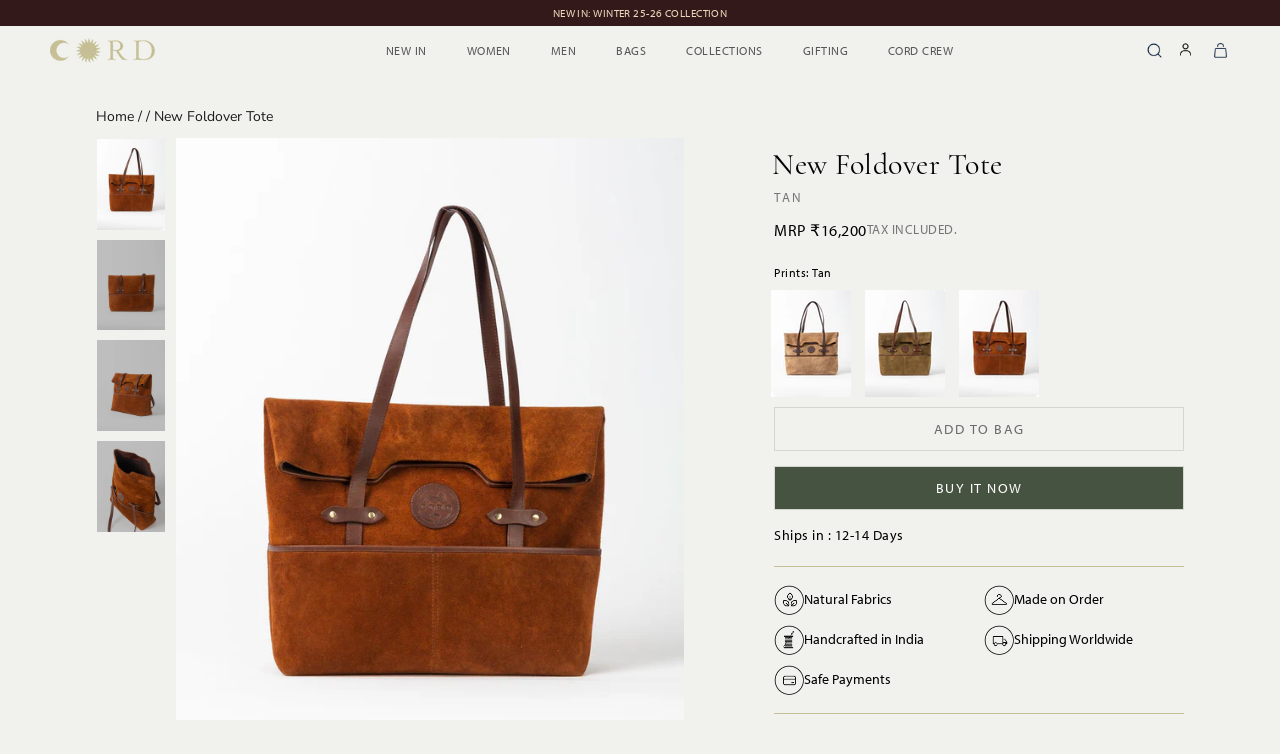

--- FILE ---
content_type: text/html; charset=utf-8
request_url: https://www.cordstudio.in/products/new-foldover-tote-aw19-nft-tan
body_size: 38521
content:

<!doctype html>

<html class="no-js" lang="en">
  <head>
  <meta name="google-site-verification" content="Gs6oc0gHaH7MnDM0q2Bvn_hoEamo2SSLxjXbzlcVEzI" />
<!-- PROGRESSIFY-ME:START -->
    <link rel="manifest" href="/a/progressify/cordstudio/manifest.json">
<!-- PROGRESSIFY-ME:END -->

    <!-- refirect -->
<script src="https://cozycountryredirectii.addons.business/js/eggbox/10930/script_f2174d2f1654bf72b9b0a576a4745606.js?v=1&sign=f2174d2f1654bf72b9b0a576a4745606&shop=cordstudio.myshopify.com" type='text/javascript'></script> 
    <!-- refirect -->
    <meta charset="utf-8"> 
    <meta http-equiv="X-UA-Compatible" content="IE=edge,chrome=1">
    <meta name="viewport" content="width=device-width, initial-scale=1.0, height=device-height, minimum-scale=1.0, maximum-scale=1.0">
    <meta name="theme-color" content="">
   
<link rel="preconnect" href="https://fonts.googleapis.com">
<link rel="preconnect" href="https://fonts.gstatic.com" crossorigin>

   <title>
      New Foldover Tote | Tan Hadcrafted leather bag Online | Cord Studio
    </title><meta name="description" content="Handcrafted in all sueude leather, this bag is designed to be timeless with relevant functionality. Features four front pockets for storing small accessories and the inside padded with adeqaute space for securing laptop / charger making it an ideal work Tote.">
  
    <link rel="alternate" href="https://www.cordstudio.in/products/new-foldover-tote-aw19-nft-tan" hreflang="en-IN" />
  
    <link rel="alternate" href="https://www.cordstudio.com/products/new-foldover-tote-aw19-nft-tan" hreflang="en" />
  




    <link rel="canonical" href="https://www.cordstudio.in/products/new-foldover-tote-aw19-nft-tan"><link rel="shortcut icon" href="//www.cordstudio.in/cdn/shop/files/cord_e37a6469-f84b-49a4-9d95-e1223dc98b41_96x.png?v=1735557589" type="image/png">
    
    
    <meta property="og:type" content="product">
  <meta property="og:title" content="New Foldover Tote | Tan Hadcrafted leather bag Online | Cord Studio"><meta property="og:image" content="http://www.cordstudio.in/cdn/shop/files/aw19-nft-tan-1_1_808d1c83-e51e-4ee7-9628-3babb0cf9628.jpg?v=1753681159">
    <meta property="og:image:secure_url" content="https://www.cordstudio.in/cdn/shop/files/aw19-nft-tan-1_1_808d1c83-e51e-4ee7-9628-3babb0cf9628.jpg?v=1753681159">
    <meta property="og:image:width" content="2000">
    <meta property="og:image:height" content="2667"><meta property="product:price:amount" content="16,200">
  <meta property="product:price:currency" content="INR"><meta property="og:description" content="Handcrafted in all sueude leather, this bag is designed to be timeless with relevant functionality. Features four front pockets for storing small accessories and the inside padded with adeqaute space for securing laptop / charger making it an ideal work Tote."><meta property="og:url" content="https://www.cordstudio.in/products/new-foldover-tote-aw19-nft-tan">
<meta property="og:site_name" content="Cord Studio"><meta name="twitter:card" content="summary"><meta name="twitter:title" content="New Foldover Tote | Tan Hadcrafted leather bag Online | Cord Studio">
  <meta name="twitter:description" content="Handcrafted in all sueude leather, this bag is designed to be timeless with relevant functionality. Features four front pockets for storing small accessories and the inside padded with adeqaute space for securing laptop / charger making it an ideal work Tote.">
  <meta name="twitter:image" content="https://www.cordstudio.in/cdn/shop/files/aw19-nft-tan-1_1_808d1c83-e51e-4ee7-9628-3babb0cf9628_600x600_crop_center.jpg?v=1753681159">
    <style>
  
  @font-face {
  font-family: "Nunito Sans";
  font-weight: 400;
  font-style: normal;
  font-display: fallback;
  src: url("//www.cordstudio.in/cdn/fonts/nunito_sans/nunitosans_n4.0276fe080df0ca4e6a22d9cb55aed3ed5ba6b1da.woff2") format("woff2"),
       url("//www.cordstudio.in/cdn/fonts/nunito_sans/nunitosans_n4.b4964bee2f5e7fd9c3826447e73afe2baad607b7.woff") format("woff");
}


  @font-face {
  font-family: "Nunito Sans";
  font-weight: 700;
  font-style: normal;
  font-display: fallback;
  src: url("//www.cordstudio.in/cdn/fonts/nunito_sans/nunitosans_n7.25d963ed46da26098ebeab731e90d8802d989fa5.woff2") format("woff2"),
       url("//www.cordstudio.in/cdn/fonts/nunito_sans/nunitosans_n7.d32e3219b3d2ec82285d3027bd673efc61a996c8.woff") format("woff");
}

  @font-face {
  font-family: "Nunito Sans";
  font-weight: 400;
  font-style: italic;
  font-display: fallback;
  src: url("//www.cordstudio.in/cdn/fonts/nunito_sans/nunitosans_i4.6e408730afac1484cf297c30b0e67c86d17fc586.woff2") format("woff2"),
       url("//www.cordstudio.in/cdn/fonts/nunito_sans/nunitosans_i4.c9b6dcbfa43622b39a5990002775a8381942ae38.woff") format("woff");
}

  @font-face {
  font-family: "Nunito Sans";
  font-weight: 700;
  font-style: italic;
  font-display: fallback;
  src: url("//www.cordstudio.in/cdn/fonts/nunito_sans/nunitosans_i7.8c1124729eec046a321e2424b2acf328c2c12139.woff2") format("woff2"),
       url("//www.cordstudio.in/cdn/fonts/nunito_sans/nunitosans_i7.af4cda04357273e0996d21184432bcb14651a64d.woff") format("woff");
}


  :root {
    --heading-font-family : Garamond, Baskerville, Caslon, serif;
    --heading-font-weight : 400;
    --heading-font-style  : normal;

    --text-font-family : "Nunito Sans", sans-serif;
    --text-font-weight : 400;
    --text-font-style  : normal;

    --base-text-font-size   : 14px;
    --default-text-font-size: 14px;--background          : #f1f2ed;
    --background-rgb      : 241, 242, 237;
    --light-background    : #ffffff;
    --light-background-rgb: 255, 255, 255;
    --heading-color       : #1c1b1b;
    --text-color          : #1c1b1b;
    --text-color-rgb      : 28, 27, 27;
    --text-color-light    : #6a6a6a;
    --text-color-light-rgb: 106, 106, 106;
    --link-color          : #6a6a6a;
    --link-color-rgb      : 106, 106, 106;
    --border-color        : #d1d2ce;
    --border-color-rgb    : 209, 210, 206;

    --button-background    : #475341;
    --button-background-rgb: 71, 83, 65;
    --button-text-color    : #ffffff;

    --header-background       : #f1f2ed;
    --header-heading-color    : #1c1b1b;
    --header-light-text-color : #6a6a6a;
    --header-border-color     : #d1d2ce;

    --footer-background    : #475341;
    --footer-text-color    : #f1f2ed;
    --footer-heading-color : #f1f2ed;
    --footer-border-color  : #616b5b;

    --navigation-background      : #475341;
    --navigation-background-rgb  : 71, 83, 65;
    --navigation-text-color      : #f1f2ed;
    --navigation-text-color-light: rgba(241, 242, 237, 0.5);
    --navigation-border-color    : rgba(241, 242, 237, 0.25);

    --newsletter-popup-background     : #1c1b1b;
    --newsletter-popup-text-color     : #ffffff;
    --newsletter-popup-text-color-rgb : 255, 255, 255;

    --secondary-elements-background       : #1c1b1b;
    --secondary-elements-background-rgb   : 28, 27, 27;
    --secondary-elements-text-color       : #ffffff;
    --secondary-elements-text-color-light : rgba(255, 255, 255, 0.5);
    --secondary-elements-border-color     : rgba(255, 255, 255, 0.25);

    --product-sale-price-color    : #f94c43;
    --product-sale-price-color-rgb: 249, 76, 67;
    --product-star-rating: #f6a429;

    /* Shopify related variables */
    --payment-terms-background-color: #f1f2ed;

    /* Products */

    --horizontal-spacing-four-products-per-row: 60px;
        --horizontal-spacing-two-products-per-row : 60px;

    --vertical-spacing-four-products-per-row: 80px;
        --vertical-spacing-two-products-per-row : 100px;

    /* Animation */
    --drawer-transition-timing: cubic-bezier(0.645, 0.045, 0.355, 1);
    --header-base-height: 80px; /* We set a default for browsers that do not support CSS variables */

    /* Cursors */
    --cursor-zoom-in-svg    : url(//www.cordstudio.in/cdn/shop/t/44/assets/cursor-zoom-in.svg?v=170532930330058140181762490134);
    --cursor-zoom-in-2x-svg : url(//www.cordstudio.in/cdn/shop/t/44/assets/cursor-zoom-in-2x.svg?v=56685658183649387561762490134);
  }
</style>

<script>
  // IE11 does not have support for CSS variables, so we have to polyfill them
  if (!(((window || {}).CSS || {}).supports && window.CSS.supports('(--a: 0)'))) {
    const script = document.createElement('script');
    script.type = 'text/javascript';
    script.src = 'https://cdn.jsdelivr.net/npm/css-vars-ponyfill@2';
    script.onload = function() {
      cssVars({});
    };

    document.getElementsByTagName('head')[0].appendChild(script);
  }
</script>


  
  

  <script>window.performance && window.performance.mark && window.performance.mark('shopify.content_for_header.start');</script>
<meta id="shopify-digital-wallet" name="shopify-digital-wallet" content="/56285364289/digital_wallets/dialog">
<link rel="alternate" type="application/json+oembed" href="https://www.cordstudio.in/products/new-foldover-tote-aw19-nft-tan.oembed">
<script async="async" src="/checkouts/internal/preloads.js?locale=en-IN"></script>
<script id="shopify-features" type="application/json">{"accessToken":"6d959695877f8fe4867037989a76679f","betas":["rich-media-storefront-analytics"],"domain":"www.cordstudio.in","predictiveSearch":true,"shopId":56285364289,"locale":"en"}</script>
<script>var Shopify = Shopify || {};
Shopify.shop = "cordstudio.myshopify.com";
Shopify.locale = "en";
Shopify.currency = {"active":"INR","rate":"1.0"};
Shopify.country = "IN";
Shopify.theme = {"name":" Winter Launch 11 Nov 2025","id":180052885819,"schema_name":"Prestige","schema_version":"5.7.0","theme_store_id":null,"role":"main"};
Shopify.theme.handle = "null";
Shopify.theme.style = {"id":null,"handle":null};
Shopify.cdnHost = "www.cordstudio.in/cdn";
Shopify.routes = Shopify.routes || {};
Shopify.routes.root = "/";</script>
<script type="module">!function(o){(o.Shopify=o.Shopify||{}).modules=!0}(window);</script>
<script>!function(o){function n(){var o=[];function n(){o.push(Array.prototype.slice.apply(arguments))}return n.q=o,n}var t=o.Shopify=o.Shopify||{};t.loadFeatures=n(),t.autoloadFeatures=n()}(window);</script>
<script id="shop-js-analytics" type="application/json">{"pageType":"product"}</script>
<script defer="defer" async type="module" src="//www.cordstudio.in/cdn/shopifycloud/shop-js/modules/v2/client.init-shop-cart-sync_IZsNAliE.en.esm.js"></script>
<script defer="defer" async type="module" src="//www.cordstudio.in/cdn/shopifycloud/shop-js/modules/v2/chunk.common_0OUaOowp.esm.js"></script>
<script type="module">
  await import("//www.cordstudio.in/cdn/shopifycloud/shop-js/modules/v2/client.init-shop-cart-sync_IZsNAliE.en.esm.js");
await import("//www.cordstudio.in/cdn/shopifycloud/shop-js/modules/v2/chunk.common_0OUaOowp.esm.js");

  window.Shopify.SignInWithShop?.initShopCartSync?.({"fedCMEnabled":true,"windoidEnabled":true});

</script>
<script>(function() {
  var isLoaded = false;
  function asyncLoad() {
    if (isLoaded) return;
    isLoaded = true;
    var urls = ["https:\/\/wishlisthero-assets.revampco.com\/store-front\/bundle2.js?shop=cordstudio.myshopify.com","https:\/\/sizechart.apps.avada.io\/scripttag\/avada-size-chart.min.js?shop=cordstudio.myshopify.com","https:\/\/chimpstatic.com\/mcjs-connected\/js\/users\/c1fb132ae42776ac133c8342e\/1a39c0d405761e20b0b1386c3.js?shop=cordstudio.myshopify.com","https:\/\/atlantis.live.zoko.io\/scripts\/main.js?v=v2\u0026shop=cordstudio.myshopify.com","https:\/\/wishlisthero-assets.revampco.com\/store-front\/bundle2.js?shop=cordstudio.myshopify.com","https:\/\/wishlisthero-assets.revampco.com\/store-front\/bundle2.js?shop=cordstudio.myshopify.com"];
    for (var i = 0; i < urls.length; i++) {
      var s = document.createElement('script');
      s.type = 'text/javascript';
      s.async = true;
      s.src = urls[i];
      var x = document.getElementsByTagName('script')[0];
      x.parentNode.insertBefore(s, x);
    }
  };
  if(window.attachEvent) {
    window.attachEvent('onload', asyncLoad);
  } else {
    window.addEventListener('load', asyncLoad, false);
  }
})();</script>
<script id="__st">var __st={"a":56285364289,"offset":19800,"reqid":"edaf5028-71f6-4804-9c24-b65771a944b6-1768540975","pageurl":"www.cordstudio.in\/products\/new-foldover-tote-aw19-nft-tan","u":"dfe1e7e534a2","p":"product","rtyp":"product","rid":6795119198273};</script>
<script>window.ShopifyPaypalV4VisibilityTracking = true;</script>
<script id="captcha-bootstrap">!function(){'use strict';const t='contact',e='account',n='new_comment',o=[[t,t],['blogs',n],['comments',n],[t,'customer']],c=[[e,'customer_login'],[e,'guest_login'],[e,'recover_customer_password'],[e,'create_customer']],r=t=>t.map((([t,e])=>`form[action*='/${t}']:not([data-nocaptcha='true']) input[name='form_type'][value='${e}']`)).join(','),a=t=>()=>t?[...document.querySelectorAll(t)].map((t=>t.form)):[];function s(){const t=[...o],e=r(t);return a(e)}const i='password',u='form_key',d=['recaptcha-v3-token','g-recaptcha-response','h-captcha-response',i],f=()=>{try{return window.sessionStorage}catch{return}},m='__shopify_v',_=t=>t.elements[u];function p(t,e,n=!1){try{const o=window.sessionStorage,c=JSON.parse(o.getItem(e)),{data:r}=function(t){const{data:e,action:n}=t;return t[m]||n?{data:e,action:n}:{data:t,action:n}}(c);for(const[e,n]of Object.entries(r))t.elements[e]&&(t.elements[e].value=n);n&&o.removeItem(e)}catch(o){console.error('form repopulation failed',{error:o})}}const l='form_type',E='cptcha';function T(t){t.dataset[E]=!0}const w=window,h=w.document,L='Shopify',v='ce_forms',y='captcha';let A=!1;((t,e)=>{const n=(g='f06e6c50-85a8-45c8-87d0-21a2b65856fe',I='https://cdn.shopify.com/shopifycloud/storefront-forms-hcaptcha/ce_storefront_forms_captcha_hcaptcha.v1.5.2.iife.js',D={infoText:'Protected by hCaptcha',privacyText:'Privacy',termsText:'Terms'},(t,e,n)=>{const o=w[L][v],c=o.bindForm;if(c)return c(t,g,e,D).then(n);var r;o.q.push([[t,g,e,D],n]),r=I,A||(h.body.append(Object.assign(h.createElement('script'),{id:'captcha-provider',async:!0,src:r})),A=!0)});var g,I,D;w[L]=w[L]||{},w[L][v]=w[L][v]||{},w[L][v].q=[],w[L][y]=w[L][y]||{},w[L][y].protect=function(t,e){n(t,void 0,e),T(t)},Object.freeze(w[L][y]),function(t,e,n,w,h,L){const[v,y,A,g]=function(t,e,n){const i=e?o:[],u=t?c:[],d=[...i,...u],f=r(d),m=r(i),_=r(d.filter((([t,e])=>n.includes(e))));return[a(f),a(m),a(_),s()]}(w,h,L),I=t=>{const e=t.target;return e instanceof HTMLFormElement?e:e&&e.form},D=t=>v().includes(t);t.addEventListener('submit',(t=>{const e=I(t);if(!e)return;const n=D(e)&&!e.dataset.hcaptchaBound&&!e.dataset.recaptchaBound,o=_(e),c=g().includes(e)&&(!o||!o.value);(n||c)&&t.preventDefault(),c&&!n&&(function(t){try{if(!f())return;!function(t){const e=f();if(!e)return;const n=_(t);if(!n)return;const o=n.value;o&&e.removeItem(o)}(t);const e=Array.from(Array(32),(()=>Math.random().toString(36)[2])).join('');!function(t,e){_(t)||t.append(Object.assign(document.createElement('input'),{type:'hidden',name:u})),t.elements[u].value=e}(t,e),function(t,e){const n=f();if(!n)return;const o=[...t.querySelectorAll(`input[type='${i}']`)].map((({name:t})=>t)),c=[...d,...o],r={};for(const[a,s]of new FormData(t).entries())c.includes(a)||(r[a]=s);n.setItem(e,JSON.stringify({[m]:1,action:t.action,data:r}))}(t,e)}catch(e){console.error('failed to persist form',e)}}(e),e.submit())}));const S=(t,e)=>{t&&!t.dataset[E]&&(n(t,e.some((e=>e===t))),T(t))};for(const o of['focusin','change'])t.addEventListener(o,(t=>{const e=I(t);D(e)&&S(e,y())}));const B=e.get('form_key'),M=e.get(l),P=B&&M;t.addEventListener('DOMContentLoaded',(()=>{const t=y();if(P)for(const e of t)e.elements[l].value===M&&p(e,B);[...new Set([...A(),...v().filter((t=>'true'===t.dataset.shopifyCaptcha))])].forEach((e=>S(e,t)))}))}(h,new URLSearchParams(w.location.search),n,t,e,['guest_login'])})(!1,!0)}();</script>
<script integrity="sha256-4kQ18oKyAcykRKYeNunJcIwy7WH5gtpwJnB7kiuLZ1E=" data-source-attribution="shopify.loadfeatures" defer="defer" src="//www.cordstudio.in/cdn/shopifycloud/storefront/assets/storefront/load_feature-a0a9edcb.js" crossorigin="anonymous"></script>
<script data-source-attribution="shopify.dynamic_checkout.dynamic.init">var Shopify=Shopify||{};Shopify.PaymentButton=Shopify.PaymentButton||{isStorefrontPortableWallets:!0,init:function(){window.Shopify.PaymentButton.init=function(){};var t=document.createElement("script");t.src="https://www.cordstudio.in/cdn/shopifycloud/portable-wallets/latest/portable-wallets.en.js",t.type="module",document.head.appendChild(t)}};
</script>
<script data-source-attribution="shopify.dynamic_checkout.buyer_consent">
  function portableWalletsHideBuyerConsent(e){var t=document.getElementById("shopify-buyer-consent"),n=document.getElementById("shopify-subscription-policy-button");t&&n&&(t.classList.add("hidden"),t.setAttribute("aria-hidden","true"),n.removeEventListener("click",e))}function portableWalletsShowBuyerConsent(e){var t=document.getElementById("shopify-buyer-consent"),n=document.getElementById("shopify-subscription-policy-button");t&&n&&(t.classList.remove("hidden"),t.removeAttribute("aria-hidden"),n.addEventListener("click",e))}window.Shopify?.PaymentButton&&(window.Shopify.PaymentButton.hideBuyerConsent=portableWalletsHideBuyerConsent,window.Shopify.PaymentButton.showBuyerConsent=portableWalletsShowBuyerConsent);
</script>
<script>
  function portableWalletsCleanup(e){e&&e.src&&console.error("Failed to load portable wallets script "+e.src);var t=document.querySelectorAll("shopify-accelerated-checkout .shopify-payment-button__skeleton, shopify-accelerated-checkout-cart .wallet-cart-button__skeleton"),e=document.getElementById("shopify-buyer-consent");for(let e=0;e<t.length;e++)t[e].remove();e&&e.remove()}function portableWalletsNotLoadedAsModule(e){e instanceof ErrorEvent&&"string"==typeof e.message&&e.message.includes("import.meta")&&"string"==typeof e.filename&&e.filename.includes("portable-wallets")&&(window.removeEventListener("error",portableWalletsNotLoadedAsModule),window.Shopify.PaymentButton.failedToLoad=e,"loading"===document.readyState?document.addEventListener("DOMContentLoaded",window.Shopify.PaymentButton.init):window.Shopify.PaymentButton.init())}window.addEventListener("error",portableWalletsNotLoadedAsModule);
</script>

<script type="module" src="https://www.cordstudio.in/cdn/shopifycloud/portable-wallets/latest/portable-wallets.en.js" onError="portableWalletsCleanup(this)" crossorigin="anonymous"></script>
<script nomodule>
  document.addEventListener("DOMContentLoaded", portableWalletsCleanup);
</script>

<link id="shopify-accelerated-checkout-styles" rel="stylesheet" media="screen" href="https://www.cordstudio.in/cdn/shopifycloud/portable-wallets/latest/accelerated-checkout-backwards-compat.css" crossorigin="anonymous">
<style id="shopify-accelerated-checkout-cart">
        #shopify-buyer-consent {
  margin-top: 1em;
  display: inline-block;
  width: 100%;
}

#shopify-buyer-consent.hidden {
  display: none;
}

#shopify-subscription-policy-button {
  background: none;
  border: none;
  padding: 0;
  text-decoration: underline;
  font-size: inherit;
  cursor: pointer;
}

#shopify-subscription-policy-button::before {
  box-shadow: none;
}

      </style>

<script>window.performance && window.performance.mark && window.performance.mark('shopify.content_for_header.end');</script>



    

   

    
  <link rel="stylesheet" href="//www.cordstudio.in/cdn/shop/t/44/assets/slick-min.css?v=105347522073496785561762490118">
  <link rel="stylesheet" href="//www.cordstudio.in/cdn/shop/t/44/assets/slick-theme-min.css?v=10541884051976483521762490119">
  <link rel="stylesheet" href="//www.cordstudio.in/cdn/shop/t/44/assets/custom.css?v=63231392446897365521764932417">
    <link rel="stylesheet" href="//www.cordstudio.in/cdn/shop/t/44/assets/theme.aio.min.css?v=116103432646967878691764931689">
<!-- <link rel="stylesheet" href="https://use.typekit.net/ayj2rsb.css"> -->
    <script>// This allows to expose several variables to the global scope, to be used in scripts
      window.theme = {
        pageType: "product",
        moneyFormat: "\u003cspan class=\"mrp_show\"\u003eMRP\u0026nbsp;\u003c\/span\u003e₹{{amount_no_decimals}}",
        moneyWithCurrencyFormat: "\u003cspan class=\"mrp_show\"\u003eMRP\u0026nbsp;\u003c\/span\u003e₹{{amount_no_decimals}}",
        currencyCodeEnabled: false,
        productImageSize: "tall",
        searchMode: "product",
        showPageTransition: false,
        showElementStaggering: true,
        showImageZooming: false
      };

      window.routes = {
        rootUrl: "\/",
        rootUrlWithoutSlash: '',
        cartUrl: "\/cart",
        cartAddUrl: "\/cart\/add",
        cartChangeUrl: "\/cart\/change",
        searchUrl: "\/search",
        productRecommendationsUrl: "\/recommendations\/products"
      };

      window.languages = {
        cartAddNote: "Add Order Note",
        cartEditNote: "Edit Order Note",
        productImageLoadingError: "This image could not be loaded. Please try to reload the page.",
        productFormAddToCart: "Add to bag",
        productFormUnavailable: "Unavailable",
        productFormSoldOut: "Sold Out",
        shippingEstimatorOneResult: "1 option available:",
        shippingEstimatorMoreResults: "{{count}} options available:",
        shippingEstimatorNoResults: "No shipping could be found"
      };

      window.lazySizesConfig = {
        loadHidden: false,
        hFac: 0.5,
        expFactor: 2,
        ricTimeout: 150,
        lazyClass: 'Image--lazyLoad',
        loadingClass: 'Image--lazyLoading',
        loadedClass: 'Image--lazyLoaded'
      };

      document.documentElement.className = document.documentElement.className.replace('no-js', 'js');
      document.documentElement.style.setProperty('--window-height', window.innerHeight + 'px');

      // We do a quick detection of some features (we could use Modernizr but for so little...)
      (function() {
        document.documentElement.className += ((window.CSS && window.CSS.supports('(position: sticky) or (position: -webkit-sticky)')) ? ' supports-sticky' : ' no-supports-sticky');
        document.documentElement.className += (window.matchMedia('(-moz-touch-enabled: 1), (hover: none)')).matches ? ' no-supports-hover' : ' supports-hover';
      }());

      
    </script>
<!-- Global site tag (gtag.js) - Google Analytics -->
<script async src="https://www.googletagmanager.com/gtag/js?id=G-J0P3SBC42T"></script>

      <!-- Global site tag (gtag.js) - Google Ads: 461200659 -->
<script async src="https://www.googletagmanager.com/gtag/js?id=AW-461200659"></script>
<script>
  window.dataLayer = window.dataLayer || [];
  function gtag(){dataLayer.push(arguments);}
  gtag('js', new Date());

  gtag('config', 'AW-461200659');
</script>

  <script defer>
  window.dataLayer = window.dataLayer || [];
  function gtag(){dataLayer.push(arguments);}
  gtag('js', new Date());

  gtag('config', 'G-J0P3SBC42T');
</script>
    <script src="//www.cordstudio.in/cdn/shop/t/44/assets/lazysizes.min.js?v=174358363404432586981762490115" async></script><script src="//www.cordstudio.in/cdn/shop/t/44/assets/jquery-min.js?v=115860211936397945481762490114" defer></script>
    <script src="//www.cordstudio.in/cdn/shop/t/44/assets/libs.min.js?v=26178543184394469741762490116" defer></script>
    <script src="//www.cordstudio.in/cdn/shop/t/44/assets/theme.js?v=127361173526068430121762490121" defer></script>
    <script src="//www.cordstudio.in/cdn/shop/t/44/assets/custom.aio.min.js?v=60270082034717441061762490112" defer></script>
    <script src="//www.cordstudio.in/cdn/shop/t/44/assets/slick-min.js?v=119177116428520753221762490118" defer></script>


    <script>
      (function () {
        window.onpageshow = function() {
          if (window.theme.showPageTransition) {
            var pageTransition = document.querySelector('.PageTransition');

            if (pageTransition) {
              pageTransition.style.visibility = 'visible';
              pageTransition.style.opacity = '0';
            }
          }

        };
      })();
        document.documentElement.dispatchEvent(new CustomEvent('cart:refresh', {
            console.log('test')
          }));
    </script>
    


  <script type="application/ld+json">
  {
    "@context": "http://schema.org",
    "@type": "Product",
    "offers": [{
          "@type": "Offer",
          "name": "Default Title",
          "availability":"https://schema.org/InStock",
          "price": 16200.0,
          "priceCurrency": "INR",
          "priceValidUntil": "2026-01-26","sku": "AW19-NFT-TAN","url": "/products/new-foldover-tote-aw19-nft-tan?variant=48683787911483"
        }
],
    "brand": {
    "@type": "Brand",
      "name": "CordStudio"
    },
    "name": "New Foldover Tote",
    "description": "Handcrafted in all sueude leather, this bag is designed to be timeless with relevant functionality. Features four front pockets for storing small accessories and the inside padded with adeqaute space for securing laptop \/ charger making it an ideal work Tote.",
    "category": "Bags",
    "url": "/products/new-foldover-tote-aw19-nft-tan/products/new-foldover-tote-aw19-nft-tan",
    "sku": "AW19-NFT-TAN",
    "image": {
      "@type": "ImageObject",
      "url": "https://www.cordstudio.in/cdn/shop/files/aw19-nft-tan-1_1_808d1c83-e51e-4ee7-9628-3babb0cf9628_1024x.jpg?v=1753681159",
      "image": "https://www.cordstudio.in/cdn/shop/files/aw19-nft-tan-1_1_808d1c83-e51e-4ee7-9628-3babb0cf9628_1024x.jpg?v=1753681159",
      "name": "New Foldover Tote - CordStudio",
      "width": "1024",
      "height": "1024"
    }
  }
  </script>



  <script type="application/ld+json">
  {
    "@context": "http://schema.org",
    "@type": "BreadcrumbList",
  "itemListElement": [{
      "@type": "ListItem",
      "position": 1,
      "name": "Home",
      "item": "https://www.cordstudio.in"
    },{
          "@type": "ListItem",
          "position": 2,
          "name": "New Foldover Tote",
          "item": "https://www.cordstudio.in/products/new-foldover-tote-aw19-nft-tan"
        }]
  }
  </script>


	
  
<!-- Font icon for header icons -->
<link href="https://wishlisthero-assets.revampco.com/safe-icons/css/wishlisthero-icons.css" rel="stylesheet"/>
<!-- Style for floating buttons and others -->
<style type="text/css">
    .wishlisthero-floating {
        position: absolute;
          right:5px;
        top: 5px;
        z-index: 23;
        border-radius: 100%;
    }

    .wishlisthero-floating:hover {
        background-color: rgba(0, 0, 0, 0.05);
    }

    .wishlisthero-floating button {
        font-size: 20px !important;
        width: 40px !important;
        padding: 0.125em 0 0 !important;
    }
.MuiTypography-body2 ,.MuiTypography-body1 ,.MuiTypography-caption ,.MuiTypography-button ,.MuiTypography-h1 ,.MuiTypography-h2 ,.MuiTypography-h3 ,.MuiTypography-h4 ,.MuiTypography-h5 ,.MuiTypography-h6 ,.MuiTypography-subtitle1 ,.MuiTypography-subtitle2 ,.MuiTypography-overline , MuiButton-root,  .MuiCardHeader-title a{
     font-family: inherit !important; /*Roboto, Helvetica, Arial, sans-serif;*/
}
.MuiTypography-h1 , .MuiTypography-h2 , .MuiTypography-h3 , .MuiTypography-h4 , .MuiTypography-h5 , .MuiTypography-h6 ,  .MuiCardHeader-title a{
     font-family: ,  !important;
     font-family: ,  !important;
     font-family: ,  !important;
     font-family: ,  !important;
}

    /****************************************************************************************/
    /* For some theme shared view need some spacing */
    /*
    #wishlist-hero-shared-list-view {
  margin-top: 15px;
  margin-bottom: 15px;
}
#wishlist-hero-shared-list-view h1 {
  padding-left: 5px;
}

#wishlisthero-product-page-button-container {
  padding-top: 15px;
}
*/
    /****************************************************************************************/
    /* #wishlisthero-product-page-button-container button {
  padding-left: 1px !important;
} */
    /****************************************************************************************/
    /* Customize the indicator when wishlist has items AND the normal indicator not working */
/*     span.wishlist-hero-items-count {

  top: 0px;
  right: -6px;



}

@media screen and (max-width: 749px){
.wishlisthero-product-page-button-container{
width:100%
}
.wishlisthero-product-page-button-container button{
 margin-left:auto !important; margin-right: auto !important;
}
}
@media screen and (max-width: 749px) {
span.wishlist-hero-items-count {
top: 10px;
right: 3px;
}
}*/
</style>
<script>window.wishlisthero_cartDotClasses=['site-header__cart-count', 'is-visible'];</script>
 <script type='text/javascript'>try{
   window.WishListHero_setting = {"ButtonColor":"#b7998e","IconColor":"rgba(255, 255, 255, 1)","IconType":"Heart","ButtonTextBeforeAdding":"ADD TO WISHLIST","ButtonTextAfterAdding":"ADDED TO WISHLIST","AnimationAfterAddition":"None","ButtonTextAddToCart":"ADD TO CART","ButtonTextOutOfStock":"OUT OF STOCK","ButtonTextAddAllToCart":"ADD ALL TO CART","ButtonTextRemoveAllToCart":"REMOVE ALL FROM WISHLIST","AddedProductNotificationText":"Product added to wishlist successfully","AddedProductToCartNotificationText":"Product added to cart successfully","ViewCartLinkText":"View Cart","SharePopup_TitleText":"Share My wishlist","SharePopup_shareBtnText":"Share","SharePopup_shareHederText":"Share on Social Networks","SharePopup_shareCopyText":"Or copy Wishlist link to share","SharePopup_shareCancelBtnText":"cancel","SharePopup_shareCopyBtnText":"copy","SendEMailPopup_BtnText":"send email","SendEMailPopup_FromText":"From Name","SendEMailPopup_ToText":"To email","SendEMailPopup_BodyText":"Body","SendEMailPopup_SendBtnText":"send","SendEMailPopup_TitleText":"Send My Wislist via Email","AddProductMessageText":"Are you sure you want to add all items to cart ?","RemoveProductMessageText":"Are you sure you want to remove this item from your wishlist ?","RemoveAllProductMessageText":"Are you sure you want to remove all items from your wishlist ?","RemovedProductNotificationText":"Product removed from wishlist successfully","AddAllOutOfStockProductNotificationText":"There seems to have been an issue adding items to cart, please try again later","RemovePopupOkText":"ok","RemovePopup_HeaderText":"ARE YOU SURE?","ViewWishlistText":"View wishlist","EmptyWishlistText":"there are no items in this wishlist","BuyNowButtonText":"Buy Now","BuyNowButtonColor":"rgb(144, 86, 162)","BuyNowTextButtonColor":"rgb(255, 255, 255)","Wishlist_Title":"My Wishlist","WishlistHeaderTitleAlignment":"Center","WishlistProductImageSize":"Larger","PriceColor":"rgba(48, 48, 48, 1)","HeaderFontSize":"25","PriceFontSize":"15","ProductNameFontSize":"14","LaunchPointType":"menu_item","DisplayWishlistAs":"seprate_page","DisplayButtonAs":"icon_only","PopupSize":"md","HideAddToCartButton":true,"NoRedirectAfterAddToCart":false,"DisableGuestCustomer":false,"LoginPopupContent":"Please login to save your wishlist across devices.","LoginPopupLoginBtnText":"Login","LoginPopupContentFontSize":"16","NotificationPopupPosition":"right","WishlistButtonTextColor":"rgba(255, 255, 255, 1)","EnableRemoveFromWishlistAfterAddButtonText":"REMOVE FROM WISHLIST","_id":"627a4008c4ef6933995e1cae","EnableCollection":false,"EnableShare":true,"RemovePowerBy":false,"EnableFBPixel":false,"DisapleApp":false,"FloatPointPossition":"bottom_right","HeartStateToggle":true,"HeaderMenuItemsIndicator":true,"EnableRemoveFromWishlistAfterAdd":true,"SendEMailPopup_SendNotificationText":"email sent successfully","SharePopup_shareCopiedText":"Copied","Shop":"cordstudio.myshopify.com","shop":"cordstudio.myshopify.com","Status":"Active","Plan":"FREE"};  
  }catch(e){ console.error('Error loading config',e); } </script>
  
<!-- Google tag (gtag.js) -->
<script async src="https://www.googletagmanager.com/gtag/js?id=AW-10936665417"></script>
<script>
  window.dataLayer = window.dataLayer || [];
  function gtag(){dataLayer.push(arguments);}
  gtag('js', new Date());

  gtag('config', 'AW-10936665417');
</script>

<script>window.is_hulkpo_installed=true</script>

    <script>
    (()=>{try{var e=navigator,t=e.userAgent,r=0,a=(e,t,r)=>e.setAttribute(t,r),o=(e,t)=>e.removeAttribute(t),d="tagName",n="forEach",l="indexOf";(e.platform[l]("x86_64")>-1&&0>t[l]("CrOS")||t[l]("power")>-1||t[l]("rix")>-1)&&new MutationObserver((e=>{e[n]((({addedNodes:e})=>{e[n]((e=>{1===e.nodeType&&("IFRAME"===e[d]&&(a(e,"loading","lazy"),a(e,"data-src",e.src),o(e,"src")),"IMG"===e[d]&&r++>20&&a(e,"loading","lazy"),"SCRIPT"===e[d]&&(a(e,"data-src",e.src),o(e,"src"),e.type="text/lazyload"))}))}))})).observe(document.documentElement,{childList:!0,subtree:!0});var c=e=>document.querySelector(e),s=()=>Date.now(),i=s(),u=()=>{if(!(s()-i>500)){if(!c("body>meta"))return setTimeout(u,5);var e=c("head");document.querySelectorAll("meta,link:not([rel='stylesheet']),title")[n]((t=>e.append(t)))}};u()}catch(e){}})();
  </script>
  
  <script type="text/javascript">
    (function(c,l,a,r,i,t,y){
        c[a]=c[a]||function(){(c[a].q=c[a].q||[]).push(arguments)};
        t=l.createElement(r);t.async=1;t.src="https://www.clarity.ms/tag/"+i;
        y=l.getElementsByTagName(r)[0];y.parentNode.insertBefore(t,y);
    })(window, document, "clarity", "script", "htf8f4qkdu");
</script>
  
  <!-- BEGIN app block: shopify://apps/instafeed/blocks/head-block/c447db20-095d-4a10-9725-b5977662c9d5 --><link rel="preconnect" href="https://cdn.nfcube.com/">
<link rel="preconnect" href="https://scontent.cdninstagram.com/">






<!-- END app block --><link href="https://monorail-edge.shopifysvc.com" rel="dns-prefetch">
<script>(function(){if ("sendBeacon" in navigator && "performance" in window) {try {var session_token_from_headers = performance.getEntriesByType('navigation')[0].serverTiming.find(x => x.name == '_s').description;} catch {var session_token_from_headers = undefined;}var session_cookie_matches = document.cookie.match(/_shopify_s=([^;]*)/);var session_token_from_cookie = session_cookie_matches && session_cookie_matches.length === 2 ? session_cookie_matches[1] : "";var session_token = session_token_from_headers || session_token_from_cookie || "";function handle_abandonment_event(e) {var entries = performance.getEntries().filter(function(entry) {return /monorail-edge.shopifysvc.com/.test(entry.name);});if (!window.abandonment_tracked && entries.length === 0) {window.abandonment_tracked = true;var currentMs = Date.now();var navigation_start = performance.timing.navigationStart;var payload = {shop_id: 56285364289,url: window.location.href,navigation_start,duration: currentMs - navigation_start,session_token,page_type: "product"};window.navigator.sendBeacon("https://monorail-edge.shopifysvc.com/v1/produce", JSON.stringify({schema_id: "online_store_buyer_site_abandonment/1.1",payload: payload,metadata: {event_created_at_ms: currentMs,event_sent_at_ms: currentMs}}));}}window.addEventListener('pagehide', handle_abandonment_event);}}());</script>
<script id="web-pixels-manager-setup">(function e(e,d,r,n,o){if(void 0===o&&(o={}),!Boolean(null===(a=null===(i=window.Shopify)||void 0===i?void 0:i.analytics)||void 0===a?void 0:a.replayQueue)){var i,a;window.Shopify=window.Shopify||{};var t=window.Shopify;t.analytics=t.analytics||{};var s=t.analytics;s.replayQueue=[],s.publish=function(e,d,r){return s.replayQueue.push([e,d,r]),!0};try{self.performance.mark("wpm:start")}catch(e){}var l=function(){var e={modern:/Edge?\/(1{2}[4-9]|1[2-9]\d|[2-9]\d{2}|\d{4,})\.\d+(\.\d+|)|Firefox\/(1{2}[4-9]|1[2-9]\d|[2-9]\d{2}|\d{4,})\.\d+(\.\d+|)|Chrom(ium|e)\/(9{2}|\d{3,})\.\d+(\.\d+|)|(Maci|X1{2}).+ Version\/(15\.\d+|(1[6-9]|[2-9]\d|\d{3,})\.\d+)([,.]\d+|)( \(\w+\)|)( Mobile\/\w+|) Safari\/|Chrome.+OPR\/(9{2}|\d{3,})\.\d+\.\d+|(CPU[ +]OS|iPhone[ +]OS|CPU[ +]iPhone|CPU IPhone OS|CPU iPad OS)[ +]+(15[._]\d+|(1[6-9]|[2-9]\d|\d{3,})[._]\d+)([._]\d+|)|Android:?[ /-](13[3-9]|1[4-9]\d|[2-9]\d{2}|\d{4,})(\.\d+|)(\.\d+|)|Android.+Firefox\/(13[5-9]|1[4-9]\d|[2-9]\d{2}|\d{4,})\.\d+(\.\d+|)|Android.+Chrom(ium|e)\/(13[3-9]|1[4-9]\d|[2-9]\d{2}|\d{4,})\.\d+(\.\d+|)|SamsungBrowser\/([2-9]\d|\d{3,})\.\d+/,legacy:/Edge?\/(1[6-9]|[2-9]\d|\d{3,})\.\d+(\.\d+|)|Firefox\/(5[4-9]|[6-9]\d|\d{3,})\.\d+(\.\d+|)|Chrom(ium|e)\/(5[1-9]|[6-9]\d|\d{3,})\.\d+(\.\d+|)([\d.]+$|.*Safari\/(?![\d.]+ Edge\/[\d.]+$))|(Maci|X1{2}).+ Version\/(10\.\d+|(1[1-9]|[2-9]\d|\d{3,})\.\d+)([,.]\d+|)( \(\w+\)|)( Mobile\/\w+|) Safari\/|Chrome.+OPR\/(3[89]|[4-9]\d|\d{3,})\.\d+\.\d+|(CPU[ +]OS|iPhone[ +]OS|CPU[ +]iPhone|CPU IPhone OS|CPU iPad OS)[ +]+(10[._]\d+|(1[1-9]|[2-9]\d|\d{3,})[._]\d+)([._]\d+|)|Android:?[ /-](13[3-9]|1[4-9]\d|[2-9]\d{2}|\d{4,})(\.\d+|)(\.\d+|)|Mobile Safari.+OPR\/([89]\d|\d{3,})\.\d+\.\d+|Android.+Firefox\/(13[5-9]|1[4-9]\d|[2-9]\d{2}|\d{4,})\.\d+(\.\d+|)|Android.+Chrom(ium|e)\/(13[3-9]|1[4-9]\d|[2-9]\d{2}|\d{4,})\.\d+(\.\d+|)|Android.+(UC? ?Browser|UCWEB|U3)[ /]?(15\.([5-9]|\d{2,})|(1[6-9]|[2-9]\d|\d{3,})\.\d+)\.\d+|SamsungBrowser\/(5\.\d+|([6-9]|\d{2,})\.\d+)|Android.+MQ{2}Browser\/(14(\.(9|\d{2,})|)|(1[5-9]|[2-9]\d|\d{3,})(\.\d+|))(\.\d+|)|K[Aa][Ii]OS\/(3\.\d+|([4-9]|\d{2,})\.\d+)(\.\d+|)/},d=e.modern,r=e.legacy,n=navigator.userAgent;return n.match(d)?"modern":n.match(r)?"legacy":"unknown"}(),u="modern"===l?"modern":"legacy",c=(null!=n?n:{modern:"",legacy:""})[u],f=function(e){return[e.baseUrl,"/wpm","/b",e.hashVersion,"modern"===e.buildTarget?"m":"l",".js"].join("")}({baseUrl:d,hashVersion:r,buildTarget:u}),m=function(e){var d=e.version,r=e.bundleTarget,n=e.surface,o=e.pageUrl,i=e.monorailEndpoint;return{emit:function(e){var a=e.status,t=e.errorMsg,s=(new Date).getTime(),l=JSON.stringify({metadata:{event_sent_at_ms:s},events:[{schema_id:"web_pixels_manager_load/3.1",payload:{version:d,bundle_target:r,page_url:o,status:a,surface:n,error_msg:t},metadata:{event_created_at_ms:s}}]});if(!i)return console&&console.warn&&console.warn("[Web Pixels Manager] No Monorail endpoint provided, skipping logging."),!1;try{return self.navigator.sendBeacon.bind(self.navigator)(i,l)}catch(e){}var u=new XMLHttpRequest;try{return u.open("POST",i,!0),u.setRequestHeader("Content-Type","text/plain"),u.send(l),!0}catch(e){return console&&console.warn&&console.warn("[Web Pixels Manager] Got an unhandled error while logging to Monorail."),!1}}}}({version:r,bundleTarget:l,surface:e.surface,pageUrl:self.location.href,monorailEndpoint:e.monorailEndpoint});try{o.browserTarget=l,function(e){var d=e.src,r=e.async,n=void 0===r||r,o=e.onload,i=e.onerror,a=e.sri,t=e.scriptDataAttributes,s=void 0===t?{}:t,l=document.createElement("script"),u=document.querySelector("head"),c=document.querySelector("body");if(l.async=n,l.src=d,a&&(l.integrity=a,l.crossOrigin="anonymous"),s)for(var f in s)if(Object.prototype.hasOwnProperty.call(s,f))try{l.dataset[f]=s[f]}catch(e){}if(o&&l.addEventListener("load",o),i&&l.addEventListener("error",i),u)u.appendChild(l);else{if(!c)throw new Error("Did not find a head or body element to append the script");c.appendChild(l)}}({src:f,async:!0,onload:function(){if(!function(){var e,d;return Boolean(null===(d=null===(e=window.Shopify)||void 0===e?void 0:e.analytics)||void 0===d?void 0:d.initialized)}()){var d=window.webPixelsManager.init(e)||void 0;if(d){var r=window.Shopify.analytics;r.replayQueue.forEach((function(e){var r=e[0],n=e[1],o=e[2];d.publishCustomEvent(r,n,o)})),r.replayQueue=[],r.publish=d.publishCustomEvent,r.visitor=d.visitor,r.initialized=!0}}},onerror:function(){return m.emit({status:"failed",errorMsg:"".concat(f," has failed to load")})},sri:function(e){var d=/^sha384-[A-Za-z0-9+/=]+$/;return"string"==typeof e&&d.test(e)}(c)?c:"",scriptDataAttributes:o}),m.emit({status:"loading"})}catch(e){m.emit({status:"failed",errorMsg:(null==e?void 0:e.message)||"Unknown error"})}}})({shopId: 56285364289,storefrontBaseUrl: "https://www.cordstudio.in",extensionsBaseUrl: "https://extensions.shopifycdn.com/cdn/shopifycloud/web-pixels-manager",monorailEndpoint: "https://monorail-edge.shopifysvc.com/unstable/produce_batch",surface: "storefront-renderer",enabledBetaFlags: ["2dca8a86"],webPixelsConfigList: [{"id":"822509883","configuration":"{\"config\":\"{\\\"pixel_id\\\":\\\"G-J0P3SBC42T\\\",\\\"target_country\\\":\\\"IN\\\",\\\"gtag_events\\\":[{\\\"type\\\":\\\"begin_checkout\\\",\\\"action_label\\\":[\\\"G-J0P3SBC42T\\\",\\\"AW-461200659\\\/cDmcCJao88cDEJO69dsB\\\"]},{\\\"type\\\":\\\"search\\\",\\\"action_label\\\":[\\\"G-J0P3SBC42T\\\",\\\"AW-461200659\\\/t7cuCJmo88cDEJO69dsB\\\"]},{\\\"type\\\":\\\"view_item\\\",\\\"action_label\\\":[\\\"G-J0P3SBC42T\\\",\\\"AW-461200659\\\/I0N9CJCo88cDEJO69dsB\\\"]},{\\\"type\\\":\\\"purchase\\\",\\\"action_label\\\":[\\\"G-J0P3SBC42T\\\",\\\"AW-461200659\\\/FpPDCOec88cDEJO69dsB\\\"]},{\\\"type\\\":\\\"page_view\\\",\\\"action_label\\\":[\\\"G-J0P3SBC42T\\\",\\\"AW-461200659\\\/QKLpCOSc88cDEJO69dsB\\\"]},{\\\"type\\\":\\\"add_payment_info\\\",\\\"action_label\\\":[\\\"G-J0P3SBC42T\\\",\\\"AW-461200659\\\/iLU-CJyo88cDEJO69dsB\\\"]},{\\\"type\\\":\\\"add_to_cart\\\",\\\"action_label\\\":[\\\"G-J0P3SBC42T\\\",\\\"AW-461200659\\\/rVxPCJOo88cDEJO69dsB\\\"]}],\\\"enable_monitoring_mode\\\":false}\"}","eventPayloadVersion":"v1","runtimeContext":"OPEN","scriptVersion":"b2a88bafab3e21179ed38636efcd8a93","type":"APP","apiClientId":1780363,"privacyPurposes":[],"dataSharingAdjustments":{"protectedCustomerApprovalScopes":["read_customer_address","read_customer_email","read_customer_name","read_customer_personal_data","read_customer_phone"]}},{"id":"271483195","configuration":"{\"pixel_id\":\"352001887017051\",\"pixel_type\":\"facebook_pixel\",\"metaapp_system_user_token\":\"-\"}","eventPayloadVersion":"v1","runtimeContext":"OPEN","scriptVersion":"ca16bc87fe92b6042fbaa3acc2fbdaa6","type":"APP","apiClientId":2329312,"privacyPurposes":["ANALYTICS","MARKETING","SALE_OF_DATA"],"dataSharingAdjustments":{"protectedCustomerApprovalScopes":["read_customer_address","read_customer_email","read_customer_name","read_customer_personal_data","read_customer_phone"]}},{"id":"shopify-app-pixel","configuration":"{}","eventPayloadVersion":"v1","runtimeContext":"STRICT","scriptVersion":"0450","apiClientId":"shopify-pixel","type":"APP","privacyPurposes":["ANALYTICS","MARKETING"]},{"id":"shopify-custom-pixel","eventPayloadVersion":"v1","runtimeContext":"LAX","scriptVersion":"0450","apiClientId":"shopify-pixel","type":"CUSTOM","privacyPurposes":["ANALYTICS","MARKETING"]}],isMerchantRequest: false,initData: {"shop":{"name":"Cord Studio","paymentSettings":{"currencyCode":"INR"},"myshopifyDomain":"cordstudio.myshopify.com","countryCode":"IN","storefrontUrl":"https:\/\/www.cordstudio.in"},"customer":null,"cart":null,"checkout":null,"productVariants":[{"price":{"amount":16200.0,"currencyCode":"INR"},"product":{"title":"New Foldover Tote","vendor":"CordStudio","id":"6795119198273","untranslatedTitle":"New Foldover Tote","url":"\/products\/new-foldover-tote-aw19-nft-tan","type":"Bags"},"id":"48683787911483","image":{"src":"\/\/www.cordstudio.in\/cdn\/shop\/files\/aw19-nft-tan-1_1_808d1c83-e51e-4ee7-9628-3babb0cf9628.jpg?v=1753681159"},"sku":"AW19-NFT-TAN","title":"Default Title","untranslatedTitle":"Default Title"}],"purchasingCompany":null},},"https://www.cordstudio.in/cdn","fcfee988w5aeb613cpc8e4bc33m6693e112",{"modern":"","legacy":""},{"shopId":"56285364289","storefrontBaseUrl":"https:\/\/www.cordstudio.in","extensionBaseUrl":"https:\/\/extensions.shopifycdn.com\/cdn\/shopifycloud\/web-pixels-manager","surface":"storefront-renderer","enabledBetaFlags":"[\"2dca8a86\"]","isMerchantRequest":"false","hashVersion":"fcfee988w5aeb613cpc8e4bc33m6693e112","publish":"custom","events":"[[\"page_viewed\",{}],[\"product_viewed\",{\"productVariant\":{\"price\":{\"amount\":16200.0,\"currencyCode\":\"INR\"},\"product\":{\"title\":\"New Foldover Tote\",\"vendor\":\"CordStudio\",\"id\":\"6795119198273\",\"untranslatedTitle\":\"New Foldover Tote\",\"url\":\"\/products\/new-foldover-tote-aw19-nft-tan\",\"type\":\"Bags\"},\"id\":\"48683787911483\",\"image\":{\"src\":\"\/\/www.cordstudio.in\/cdn\/shop\/files\/aw19-nft-tan-1_1_808d1c83-e51e-4ee7-9628-3babb0cf9628.jpg?v=1753681159\"},\"sku\":\"AW19-NFT-TAN\",\"title\":\"Default Title\",\"untranslatedTitle\":\"Default Title\"}}]]"});</script><script>
  window.ShopifyAnalytics = window.ShopifyAnalytics || {};
  window.ShopifyAnalytics.meta = window.ShopifyAnalytics.meta || {};
  window.ShopifyAnalytics.meta.currency = 'INR';
  var meta = {"product":{"id":6795119198273,"gid":"gid:\/\/shopify\/Product\/6795119198273","vendor":"CordStudio","type":"Bags","handle":"new-foldover-tote-aw19-nft-tan","variants":[{"id":48683787911483,"price":1620000,"name":"New Foldover Tote","public_title":null,"sku":"AW19-NFT-TAN"}],"remote":false},"page":{"pageType":"product","resourceType":"product","resourceId":6795119198273,"requestId":"edaf5028-71f6-4804-9c24-b65771a944b6-1768540975"}};
  for (var attr in meta) {
    window.ShopifyAnalytics.meta[attr] = meta[attr];
  }
</script>
<script class="analytics">
  (function () {
    var customDocumentWrite = function(content) {
      var jquery = null;

      if (window.jQuery) {
        jquery = window.jQuery;
      } else if (window.Checkout && window.Checkout.$) {
        jquery = window.Checkout.$;
      }

      if (jquery) {
        jquery('body').append(content);
      }
    };

    var hasLoggedConversion = function(token) {
      if (token) {
        return document.cookie.indexOf('loggedConversion=' + token) !== -1;
      }
      return false;
    }

    var setCookieIfConversion = function(token) {
      if (token) {
        var twoMonthsFromNow = new Date(Date.now());
        twoMonthsFromNow.setMonth(twoMonthsFromNow.getMonth() + 2);

        document.cookie = 'loggedConversion=' + token + '; expires=' + twoMonthsFromNow;
      }
    }

    var trekkie = window.ShopifyAnalytics.lib = window.trekkie = window.trekkie || [];
    if (trekkie.integrations) {
      return;
    }
    trekkie.methods = [
      'identify',
      'page',
      'ready',
      'track',
      'trackForm',
      'trackLink'
    ];
    trekkie.factory = function(method) {
      return function() {
        var args = Array.prototype.slice.call(arguments);
        args.unshift(method);
        trekkie.push(args);
        return trekkie;
      };
    };
    for (var i = 0; i < trekkie.methods.length; i++) {
      var key = trekkie.methods[i];
      trekkie[key] = trekkie.factory(key);
    }
    trekkie.load = function(config) {
      trekkie.config = config || {};
      trekkie.config.initialDocumentCookie = document.cookie;
      var first = document.getElementsByTagName('script')[0];
      var script = document.createElement('script');
      script.type = 'text/javascript';
      script.onerror = function(e) {
        var scriptFallback = document.createElement('script');
        scriptFallback.type = 'text/javascript';
        scriptFallback.onerror = function(error) {
                var Monorail = {
      produce: function produce(monorailDomain, schemaId, payload) {
        var currentMs = new Date().getTime();
        var event = {
          schema_id: schemaId,
          payload: payload,
          metadata: {
            event_created_at_ms: currentMs,
            event_sent_at_ms: currentMs
          }
        };
        return Monorail.sendRequest("https://" + monorailDomain + "/v1/produce", JSON.stringify(event));
      },
      sendRequest: function sendRequest(endpointUrl, payload) {
        // Try the sendBeacon API
        if (window && window.navigator && typeof window.navigator.sendBeacon === 'function' && typeof window.Blob === 'function' && !Monorail.isIos12()) {
          var blobData = new window.Blob([payload], {
            type: 'text/plain'
          });

          if (window.navigator.sendBeacon(endpointUrl, blobData)) {
            return true;
          } // sendBeacon was not successful

        } // XHR beacon

        var xhr = new XMLHttpRequest();

        try {
          xhr.open('POST', endpointUrl);
          xhr.setRequestHeader('Content-Type', 'text/plain');
          xhr.send(payload);
        } catch (e) {
          console.log(e);
        }

        return false;
      },
      isIos12: function isIos12() {
        return window.navigator.userAgent.lastIndexOf('iPhone; CPU iPhone OS 12_') !== -1 || window.navigator.userAgent.lastIndexOf('iPad; CPU OS 12_') !== -1;
      }
    };
    Monorail.produce('monorail-edge.shopifysvc.com',
      'trekkie_storefront_load_errors/1.1',
      {shop_id: 56285364289,
      theme_id: 180052885819,
      app_name: "storefront",
      context_url: window.location.href,
      source_url: "//www.cordstudio.in/cdn/s/trekkie.storefront.cd680fe47e6c39ca5d5df5f0a32d569bc48c0f27.min.js"});

        };
        scriptFallback.async = true;
        scriptFallback.src = '//www.cordstudio.in/cdn/s/trekkie.storefront.cd680fe47e6c39ca5d5df5f0a32d569bc48c0f27.min.js';
        first.parentNode.insertBefore(scriptFallback, first);
      };
      script.async = true;
      script.src = '//www.cordstudio.in/cdn/s/trekkie.storefront.cd680fe47e6c39ca5d5df5f0a32d569bc48c0f27.min.js';
      first.parentNode.insertBefore(script, first);
    };
    trekkie.load(
      {"Trekkie":{"appName":"storefront","development":false,"defaultAttributes":{"shopId":56285364289,"isMerchantRequest":null,"themeId":180052885819,"themeCityHash":"425576665174908031","contentLanguage":"en","currency":"INR","eventMetadataId":"76c9bb7b-ef71-46f7-9c65-9094b5bd3e2b"},"isServerSideCookieWritingEnabled":true,"monorailRegion":"shop_domain","enabledBetaFlags":["65f19447"]},"Session Attribution":{},"S2S":{"facebookCapiEnabled":true,"source":"trekkie-storefront-renderer","apiClientId":580111}}
    );

    var loaded = false;
    trekkie.ready(function() {
      if (loaded) return;
      loaded = true;

      window.ShopifyAnalytics.lib = window.trekkie;

      var originalDocumentWrite = document.write;
      document.write = customDocumentWrite;
      try { window.ShopifyAnalytics.merchantGoogleAnalytics.call(this); } catch(error) {};
      document.write = originalDocumentWrite;

      window.ShopifyAnalytics.lib.page(null,{"pageType":"product","resourceType":"product","resourceId":6795119198273,"requestId":"edaf5028-71f6-4804-9c24-b65771a944b6-1768540975","shopifyEmitted":true});

      var match = window.location.pathname.match(/checkouts\/(.+)\/(thank_you|post_purchase)/)
      var token = match? match[1]: undefined;
      if (!hasLoggedConversion(token)) {
        setCookieIfConversion(token);
        window.ShopifyAnalytics.lib.track("Viewed Product",{"currency":"INR","variantId":48683787911483,"productId":6795119198273,"productGid":"gid:\/\/shopify\/Product\/6795119198273","name":"New Foldover Tote","price":"16200.00","sku":"AW19-NFT-TAN","brand":"CordStudio","variant":null,"category":"Bags","nonInteraction":true,"remote":false},undefined,undefined,{"shopifyEmitted":true});
      window.ShopifyAnalytics.lib.track("monorail:\/\/trekkie_storefront_viewed_product\/1.1",{"currency":"INR","variantId":48683787911483,"productId":6795119198273,"productGid":"gid:\/\/shopify\/Product\/6795119198273","name":"New Foldover Tote","price":"16200.00","sku":"AW19-NFT-TAN","brand":"CordStudio","variant":null,"category":"Bags","nonInteraction":true,"remote":false,"referer":"https:\/\/www.cordstudio.in\/products\/new-foldover-tote-aw19-nft-tan"});
      }
    });


        var eventsListenerScript = document.createElement('script');
        eventsListenerScript.async = true;
        eventsListenerScript.src = "//www.cordstudio.in/cdn/shopifycloud/storefront/assets/shop_events_listener-3da45d37.js";
        document.getElementsByTagName('head')[0].appendChild(eventsListenerScript);

})();</script>
  <script>
  if (!window.ga || (window.ga && typeof window.ga !== 'function')) {
    window.ga = function ga() {
      (window.ga.q = window.ga.q || []).push(arguments);
      if (window.Shopify && window.Shopify.analytics && typeof window.Shopify.analytics.publish === 'function') {
        window.Shopify.analytics.publish("ga_stub_called", {}, {sendTo: "google_osp_migration"});
      }
      console.error("Shopify's Google Analytics stub called with:", Array.from(arguments), "\nSee https://help.shopify.com/manual/promoting-marketing/pixels/pixel-migration#google for more information.");
    };
    if (window.Shopify && window.Shopify.analytics && typeof window.Shopify.analytics.publish === 'function') {
      window.Shopify.analytics.publish("ga_stub_initialized", {}, {sendTo: "google_osp_migration"});
    }
  }
</script>
<script
  defer
  src="https://www.cordstudio.in/cdn/shopifycloud/perf-kit/shopify-perf-kit-3.0.3.min.js"
  data-application="storefront-renderer"
  data-shop-id="56285364289"
  data-render-region="gcp-us-central1"
  data-page-type="product"
  data-theme-instance-id="180052885819"
  data-theme-name="Prestige"
  data-theme-version="5.7.0"
  data-monorail-region="shop_domain"
  data-resource-timing-sampling-rate="10"
  data-shs="true"
  data-shs-beacon="true"
  data-shs-export-with-fetch="true"
  data-shs-logs-sample-rate="1"
  data-shs-beacon-endpoint="https://www.cordstudio.in/api/collect"
></script>
</head>

<body class="new-foldover-tote-tan-hadcrafted-leather-bag-online-cord-studio prestige--v4 features--heading-normal features--heading-uppercase features--show-element-staggering  template-product"><svg class="u-visually-hidden">
      <linearGradient id="rating-star-gradient-half">
        <stop offset="50%" stop-color="var(--product-star-rating)" />
        <stop offset="50%" stop-color="var(--text-color-light)" />
      </linearGradient>
    </svg>

    <a class="PageSkipLink u-visually-hidden" href="#main">Skip to content</a>
    <span class="LoadingBar"></span>
    <div class="PageOverlay"></div><div id="shopify-section-popup" class="shopify-section"></div>
    <div id="shopify-section-sidebar-menu" class="shopify-section"><style>
  .SidebarMenu__Nav .Collapsible .Collapsible .Collapsible__Button{
    visibility: visible;
  }
</style><section
  id="sidebar-menu"
  class="SidebarMenu Drawer Drawer--small Drawer--fromLeft"
  aria-hidden="true"
  data-section-id="sidebar-menu"
  data-section-type="sidebar-menu"
>
  <header class="Drawer__Header" data-drawer-animated-left>
    <button
      class="Drawer__Close Icon-Wrapper--clickable"
      data-action="close-drawer"
      data-drawer-id="sidebar-menu"
      aria-label="Close navigation"
    ><svg class="Icon Icon--close " role="presentation" viewBox="0 0 16 14">
      <path d="M15 0L1 14m14 0L1 0" stroke="currentColor" fill="none" fill-rule="evenodd"></path>
    </svg></button>
  </header>
  <div class="nav-imgs">
    <a href="#"><img src="https://cdn.shopify.com/s/files/1/0562/8536/4289/files/Rectangle_345_843a72fb-3dba-4545-ae64-c5e07bd2827b.webp?v=1762860149" loading="lazy" width="300" height="auto" alt="cord-banner"></a>
  </div>

  <div class="Drawer__Content">
    <div class="Drawer__Main" data-drawer-animated-left data-scrollable>
      <div class="Drawer__Container">
        <nav
          class="SidebarMenu__Nav SidebarMenu__Nav--primary"
          aria-label="Sidebar navigation"
        ><div class="Collapsible"><a href="/collections/new-in" class="Collapsible__Button Heading Link Link--primary u-h6">NEW IN</a></div><div class="Collapsible"><div
                  class="first-collaps"
                  style="
                    display: flex;
                    align-items: center;
                  "
                >
                  <a
                    href="/collections/women"
                    style="
                      width: 80%;
                      display: block;
                      color: #FFFAED;
                      text-transform: capitalize;
                      font-family: 'myriad-pro';padding:10px;font-size: 14px;font-weight: 400;
                    "
                  >WOMEN</a>
                  <button
                    class="Collapsible__Button Heading u-h6"
                    data-action="toggle-collapsible"
                    
                      aria-expanded="false"
                    
                  >
                    <span class="Collapsible__Plus"></span>
                  </button>
                </div>
                <div class="Collapsible__Inner">
                  <div class="Collapsible__Content"><div class="Collapsible"><a
                            href="/collections/women-tops"
                            class="Collapsible__Button Heading Text--subdued Link Link--primary u-h7"
                          >Tops</a></div><div class="Collapsible"><a
                            href="/collections/women-bottoms"
                            class="Collapsible__Button Heading Text--subdued Link Link--primary u-h7"
                          >Bottoms</a></div><div class="Collapsible"><a
                            href="/collections/women-dresses"
                            class="Collapsible__Button Heading Text--subdued Link Link--primary u-h7"
                          >Dresses</a></div><div class="Collapsible"><a
                            href="/collections/women-jumpsuits"
                            class="Collapsible__Button Heading Text--subdued Link Link--primary u-h7"
                          >Jumpsuits</a></div><div class="Collapsible"><a
                            href="/collections/women-co-ords"
                            class="Collapsible__Button Heading Text--subdued Link Link--primary u-h7"
                          >Co-ords</a></div><div class="Collapsible"><a
                            href="/collections/sarees"
                            class="Collapsible__Button Heading Text--subdued Link Link--primary u-h7"
                          >Sarees</a></div><div class="Collapsible"><a
                            href="/collections/women-overlays"
                            class="Collapsible__Button Heading Text--subdued Link Link--primary u-h7"
                          >Overlays</a></div></div>
                </div></div><div class="Collapsible"><div
                  class="first-collaps"
                  style="
                    display: flex;
                    align-items: center;
                  "
                >
                  <a
                    href="/collections/men"
                    style="
                      width: 80%;
                      display: block;
                      color: #FFFAED;
                      text-transform: capitalize;
                      font-family: 'myriad-pro';padding:10px;font-size: 14px;font-weight: 400;
                    "
                  >MEN</a>
                  <button
                    class="Collapsible__Button Heading u-h6"
                    data-action="toggle-collapsible"
                    
                      aria-expanded="false"
                    
                  >
                    <span class="Collapsible__Plus"></span>
                  </button>
                </div>
                <div class="Collapsible__Inner">
                  <div class="Collapsible__Content"><div class="Collapsible"><a
                            href="https://www.cordstudio.in/collections/men-shirts"
                            class="Collapsible__Button Heading Text--subdued Link Link--primary u-h7"
                          >Shirts</a></div><div class="Collapsible"><a
                            href="https://www.cordstudio.in/collections/men-bottoms"
                            class="Collapsible__Button Heading Text--subdued Link Link--primary u-h7"
                          >Trousers</a></div><div class="Collapsible"><a
                            href="https://www.cordstudio.in/collections/men-co-ords"
                            class="Collapsible__Button Heading Text--subdued Link Link--primary u-h7"
                          >Co-ords</a></div><div class="Collapsible"><a
                            href="https://www.cordstudio.in/collections/men-layers"
                            class="Collapsible__Button Heading Text--subdued Link Link--primary u-h7"
                          >Jackets</a></div></div>
                </div></div><div class="Collapsible"><div
                  class="first-collaps"
                  style="
                    display: flex;
                    align-items: center;
                  "
                >
                  <a
                    href="/collections/bags"
                    style="
                      width: 80%;
                      display: block;
                      color: #FFFAED;
                      text-transform: capitalize;
                      font-family: 'myriad-pro';padding:10px;font-size: 14px;font-weight: 400;
                    "
                  >BAGS</a>
                  <button
                    class="Collapsible__Button Heading u-h6"
                    data-action="toggle-collapsible"
                    
                      aria-expanded="false"
                    
                  >
                    <span class="Collapsible__Plus"></span>
                  </button>
                </div>
                <div class="Collapsible__Inner">
                  <div class="Collapsible__Content"><div class="Collapsible"><a
                            href="/collections/accessories-wallets"
                            class="Collapsible__Button Heading Text--subdued Link Link--primary u-h7"
                          >Wallets</a></div><div class="Collapsible"><a
                            href="/collections/slings-clutches"
                            class="Collapsible__Button Heading Text--subdued Link Link--primary u-h7"
                          >Slings &amp; Clutches</a></div><div class="Collapsible"><a
                            href="/collections/shoulder-bags-totes"
                            class="Collapsible__Button Heading Text--subdued Link Link--primary u-h7"
                          >Shoulder Bags &amp; Totes</a></div><div class="Collapsible"><a
                            href="/collections/laptop-bags"
                            class="Collapsible__Button Heading Text--subdued Link Link--primary u-h7"
                          >Laptop Bags</a></div><div class="Collapsible"><a
                            href="/collections/backpacks"
                            class="Collapsible__Button Heading Text--subdued Link Link--primary u-h7"
                          >Backpacks</a></div><div class="Collapsible"><a
                            href="/collections/messenger-bags"
                            class="Collapsible__Button Heading Text--subdued Link Link--primary u-h7"
                          >Messenger Bags</a></div><div class="Collapsible"><a
                            href="/collections/small-leather-goods"
                            class="Collapsible__Button Heading Text--subdued Link Link--primary u-h7"
                          >Small Leather Goods</a></div></div>
                </div></div><div class="Collapsible"><div
                  class="first-collaps"
                  style="
                    display: flex;
                    align-items: center;
                  "
                >
                  <a
                    href="https://www.cordstudio.in/collections"
                    style="
                      width: 80%;
                      display: block;
                      color: #FFFAED;
                      text-transform: capitalize;
                      font-family: 'myriad-pro';padding:10px;font-size: 14px;font-weight: 400;
                    "
                  >COLLECTIONS</a>
                  <button
                    class="Collapsible__Button Heading u-h6"
                    data-action="toggle-collapsible"
                    
                      aria-expanded="false"
                    
                  >
                    <span class="Collapsible__Plus"></span>
                  </button>
                </div>
                <div class="Collapsible__Inner">
                  <div class="Collapsible__Content"><div class="Collapsible"><a
                            href="/collections/daydreamers-winter-25-26"
                            class="Collapsible__Button Heading Text--subdued Link Link--primary u-h7"
                          >Daydreamers | Winter 25-26</a></div><div class="Collapsible"><a
                            href="/collections/the-muse"
                            class="Collapsible__Button Heading Text--subdued Link Link--primary u-h7"
                          >The Muse | Festive &#39;25</a></div><div class="Collapsible"><a
                            href="/collections/cord-man25"
                            class="Collapsible__Button Heading Text--subdued Link Link--primary u-h7"
                          >Cord Man &#39;25</a></div><div class="Collapsible"><a
                            href="/collections/odyssey"
                            class="Collapsible__Button Heading Text--subdued Link Link--primary u-h7"
                          >The Odyssey | SS &#39;25</a></div><div class="Collapsible"><a
                            href="/collections/daily-hymns-festive-24"
                            class="Collapsible__Button Heading Text--subdued Link Link--primary u-h7"
                          >Daily Hymns | Festive &#39;24</a></div><div class="Collapsible"><a
                            href="/collections/afterglow-fall24"
                            class="Collapsible__Button Heading Text--subdued Link Link--primary u-h7"
                          >Afterglow | Fall &#39;24</a></div><div class="Collapsible"><a
                            href="/collections/vinyl-echoes"
                            class="Collapsible__Button Heading Text--subdued Link Link--primary u-h7"
                          >Vinyl Echoes</a></div><div class="Collapsible"><a
                            href="/collections/white-noise-ss24"
                            class="Collapsible__Button Heading Text--subdued Link Link--primary u-h7"
                          >White Noise | SS &#39;24</a></div></div>
                </div></div><div class="Collapsible"><div
                  class="first-collaps"
                  style="
                    display: flex;
                    align-items: center;
                  "
                >
                  <a
                    href="/collections/gifting"
                    style="
                      width: 80%;
                      display: block;
                      color: #FFFAED;
                      text-transform: capitalize;
                      font-family: 'myriad-pro';padding:10px;font-size: 14px;font-weight: 400;
                    "
                  >GIFTING</a>
                  <button
                    class="Collapsible__Button Heading u-h6"
                    data-action="toggle-collapsible"
                    
                      aria-expanded="false"
                    
                  >
                    <span class="Collapsible__Plus"></span>
                  </button>
                </div>
                <div class="Collapsible__Inner">
                  <div class="Collapsible__Content"><div class="Collapsible"><a
                            href="/products/gift-card"
                            class="Collapsible__Button Heading Text--subdued Link Link--primary u-h7"
                          >Gift Card</a></div><div class="Collapsible"><a
                            href="/collections/gifts-for-her"
                            class="Collapsible__Button Heading Text--subdued Link Link--primary u-h7"
                          >Gifts For Her</a></div><div class="Collapsible"><a
                            href="/collections/gifts-for-him"
                            class="Collapsible__Button Heading Text--subdued Link Link--primary u-h7"
                          >Gifts For Him</a></div><div class="Collapsible"><a
                            href="/collections/gifts-for-all"
                            class="Collapsible__Button Heading Text--subdued Link Link--primary u-h7"
                          >Gifts For All</a></div><div class="Collapsible"><a
                            href="/collections/bundles"
                            class="Collapsible__Button Heading Text--subdued Link Link--primary u-h7"
                          >Gift Bundles </a></div></div>
                </div></div><div class="Collapsible"><div
                  class="first-collaps"
                  style="
                    display: flex;
                    align-items: center;
                  "
                >
                  <a
                    href="/pages/cord-community"
                    style="
                      width: 80%;
                      display: block;
                      color: #FFFAED;
                      text-transform: capitalize;
                      font-family: 'myriad-pro';padding:10px;font-size: 14px;font-weight: 400;
                    "
                  >CORD CREW</a>
                  <button
                    class="Collapsible__Button Heading u-h6"
                    data-action="toggle-collapsible"
                    
                      aria-expanded="false"
                    
                  >
                    <span class="Collapsible__Plus"></span>
                  </button>
                </div>
                <div class="Collapsible__Inner">
                  <div class="Collapsible__Content"><div class="Collapsible"><a
                            href="/pages/celebs"
                            class="Collapsible__Button Heading Text--subdued Link Link--primary u-h7"
                          >Celebs</a></div><div class="Collapsible"><a
                            href="/pages/cord-community"
                            class="Collapsible__Button Heading Text--subdued Link Link--primary u-h7"
                          >The Community</a></div></div>
                </div></div></nav><nav class="SidebarMenu__Nav SidebarMenu__Nav--secondary mob-account-icon">

 <a href="javascript:void(0);" onclick="kpHandleLogin('/account');" class="kpuser">
      <svg width="22" height="22" viewBox="0 0 27 27" fill="none" xmlns="http://www.w3.org/2000/svg" id="kpicon">
      <path d="M22.9129 12.935L13.7571 23.0474C13.5348 23.2929 13.1284 23.1084 13.1669 22.7794L14.0816 14.9731H10.6991C10.4034 14.9731 10.2484 14.6219 10.4478 14.4035L20.3133 3.59739C20.5589 3.32834 20.9984 3.58134 20.8891 3.92887L18.2354 12.3664H22.6607C22.9557 12.3664 23.1109 12.7163 22.9129 12.935Z" fill="#FEA203"/>
      <path id="svgkp-path" fill-rule="evenodd" clip-rule="evenodd" d="M16.6079 5.35819C16.4805 5.1933 16.3421 5.03582 16.1932 4.8869C15.2702 3.96387 14.0183 3.44531 12.7129 3.44531C11.4075 3.44531 10.1556 3.96387 9.2326 4.8869C8.30957 5.80993 7.79102 7.06183 7.79102 8.36719C7.79102 9.67255 8.30957 10.9244 9.2326 11.8475C9.48368 12.0986 9.75909 12.3197 10.0533 12.5086L11.0235 11.4503C10.7335 11.2914 10.4649 11.0911 10.227 10.8531C9.56766 10.1938 9.19727 9.29959 9.19727 8.36719C9.19727 7.43479 9.56766 6.54057 10.227 5.88127C10.8863 5.22196 11.7805 4.85156 12.7129 4.85156C13.6453 4.85156 14.5395 5.22196 15.1988 5.88127C15.3636 6.04604 15.5103 6.22549 15.6377 6.41654L16.6079 5.35819ZM20.6413 18.6497L19.6746 19.7132C20.1676 20.4122 20.4473 21.2264 20.4473 22.0781V23.8359C20.4473 24.2243 20.7621 24.5391 21.1504 24.5391C21.5387 24.5391 21.8535 24.2243 21.8535 23.8359V22.0781C21.8535 20.7863 21.4016 19.6103 20.6413 18.6497ZM12.3111 17.5078H10.3026C7.27113 17.5078 4.97852 19.6394 4.97852 22.0781V23.8359C4.97852 24.2243 4.66372 24.5391 4.27539 24.5391C3.88707 24.5391 3.57227 24.2243 3.57227 23.8359V22.0781C3.57227 18.6922 6.67684 16.1016 10.3026 16.1016H12.4885L12.3111 17.5078Z" fill="currentColor" stroke="currentColor"/>
      </svg>
    
    </a>
      <p id="kwik-pass-text">Login</p>

            
          </nav>
       
      </div>
    </div></div>
</section>

<style>
    .nav-imgs img {
      width: 100%;
      display: block;
  }
    .nav-imgs {
      padding-left: 18px;
      padding-right: 24px;
    }
.Drawer__Content .Drawer__Main .Drawer__Container .mob-account-icon {
    display: flex;
    align-items: center;
    column-gap: 10px;
    margin-top: 20px;
}
.Drawer__Container .mob-account-icon a.kpuser {
    justify-content: flex-start;
}
section#sidebar-menu {
    overflow: hidden;
    overflow-y: scroll;
}
.mob-account-icon p#kwik-pass-text {
    color: #FFFAED;
}
.mob-account-icon a.kpuser svg#kpicon {
    color: #FFFAED;
}

</style>


<style> #shopify-section-sidebar-menu .Drawer--fromLeft {background: #34191b !important ;} #shopify-section-sidebar-menu .Drawer__Close svg {color: #fffaed; width: 18px; height: 18px;} #shopify-section-sidebar-menu .Collapsible a {font-size: 15px;} </style></div>
    <script>
  document.addEventListener('DOMContentLoaded', () => {
    setTimeout(() => {
      fetch('https://www.cordstudio.in/browsing_context_suggestions.json')
        .then(response => {
          if (!response.ok) throw new Error('Network response was not ok');
          return response.json();
        })
        .then(data => {
          const userCountry = data.detected_values?.country?.handle || 'Unknown';
          document.cookie = `userCountry=${userCountry}; expires=Fri, 31 Dec 2025 23:59:59 UTC; path=/`;
          if (userCountry !== 'IN') {
            document.getElementById('countryPopup').style.display = 'flex';
          }
        })
        .catch(console.error);
    }, 1000);
  });
</script>

<div id="countryPopup" class="modal">
  <div class="modal-content">
    <a href="https://www.cordstudio.com/">
      <picture>
        <source 
          srcset="https://cdn.shopify.com/s/files/1/0562/8536/4289/files/Rectangle_330.webp?v=1760080170" 
          media="(min-width: 769px)" 
          width="700" 
          height="600" 
        />
        <source 
          srcset="https://cdn.shopify.com/s/files/1/0562/8536/4289/files/Rectangle_330.webp?v=1760080170" 
          media="(max-width: 768px)" 
          width="400" 
          height="600" 
        />
        <img 
          src="https://cdn.shopify.com/s/files/1/0562/8536/4289/files/Rectangle_330.webp?v=1760080170" 
          alt="redirection" 
          width="100%" 
          height="100vh" 
          loading="lazy"
          fetchpriority="high" 
          style="width: 100%; height: 100vh; object-fit: contain;" 
        />
      </picture>
    </a>
  </div>
</div>


<style>
.hero-section, .product-grid, .collection-header {
  contain: layout style paint;
}
img {
  loading: lazy;
  decoding: async;
}
.product-grid .product-item:first-child img,
.hero-section img {
  loading: eager;
}
  #countryPopup { display: none; }
  .modal {
    position: fixed;
    z-index: 999;
    top: 0;
    left: 0;
    width: 100%;
    height: 100%;
    background-color: rgba(0, 0, 0, 0.4);
    display: none;
    align-items: center;
    justify-content: center;
    
  }
  #countryPopup .modal-content {
    background-color: transparent;
    line-height: 0;
    padding: 60px;
    max-width: 400px;
  }
  @media (min-width: 769px) {
    .onlymobileredirection { display: none; }
    #countryPopup .modal-content {
    padding: 60px;
}
  }
  @media (max-width: 768px) {
    .onlydesktopredirection { display: none; }
    #countryPopup .modal-content {
    padding: 30px;
}
  }
</style>
<div id="sidebar-cart" class="Drawer Drawer--fromRight" aria-hidden="true" data-section-id="cart" data-section-type="cart" data-section-settings='{
  "type": "drawer",
  "itemCount": 0,
  "drawer": true,
  "hasShippingEstimator": false
}'>
  <div class="Drawer__Header Drawer__Header--bordered Drawer__Container">
      <span class="Drawer__Title Heading u-h4">Cart</span>

      <button class="Drawer__Close Icon-Wrapper--clickable" data-action="close-drawer" data-drawer-id="sidebar-cart" aria-label="Close cart"><svg class="Icon Icon--close " role="presentation" viewBox="0 0 16 14">
      <path d="M15 0L1 14m14 0L1 0" stroke="currentColor" fill="none" fill-rule="evenodd"></path>
    </svg></button>
  </div>

  <form class="Cart Drawer__Content" action="/cart" method="POST" novalidate>

    
    <div class="Drawer__Main" data-scrollable><p class="Cart__Empty Heading u-h5">Your cart is empty</p></div>
    
     <!-- <div class="ramdan_text">
        <p><strong>Ramadan Special:</strong> Free international shipping until March 31</p>
      </div> --></form>
</div>
<div class="PageContainer">
      <div id="shopify-section-announcement" class="shopify-section"><link rel="stylesheet" href="https://cdnjs.cloudflare.com/ajax/libs/slick-carousel/1.8.1/slick.min.css" integrity="sha512-yHknP1/AwR+yx26cB1y0cjvQUMvEa2PFzt1c9LlS4pRQ5NOTZFWbhBig+X9G9eYW/8m0/4OXNx8pxJ6z57x0dw==" crossorigin="anonymous" referrerpolicy="no-referrer" />
<link rel="stylesheet" href="https://cdnjs.cloudflare.com/ajax/libs/slick-carousel/1.8.1/slick-theme.min.css" integrity="sha512-17EgCFERpgZKcm0j0fEq1YCJuyAWdz9KUtv1EjVuaOz8pDnh/0nZxmU6BBXwaaxqoi9PQXnRWqlcDB027hgv9A==" crossorigin="anonymous" referrerpolicy="no-referrer" />
<script src="https://ajax.googleapis.com/ajax/libs/jquery/3.6.0/jquery.min.js"></script>
<script src="https://cdnjs.cloudflare.com/ajax/libs/slick-carousel/1.8.1/slick.min.js" integrity="sha512-XtmMtDEcNz2j7ekrtHvOVR4iwwaD6o/FUJe6+Zq+HgcCsk3kj4uSQQR8weQ2QVj1o0Pk6PwYLohm206ZzNfubg==" crossorigin="anonymous" referrerpolicy="no-referrer"></script><section id="section-announcement" data-section-id="announcement" data-section-type="announcement-bar">
      <div class="AnnouncementBar">
        <div class="AnnouncementBar__Wrapper announce-slider">
          
          <p class="AnnouncementBar__Content Heading"><a href="/collections/daydreamers-winter-25-26">NEW IN: WINTER 25-26 COLLECTION</a></p>
          
         
           <p class="AnnouncementBar__Content Heading"><a href="/collections/the-muse">Festive ‘25 | womenswear: Now live</a></p> 

          

           <p class="AnnouncementBar__Content Heading"><a href="/collections/all">10% Off Your First Order With Code DEBUT10</a></p> 
          
    
           <p class="AnnouncementBar__Content Heading"><a href="/collections/all">WE&#39;RE SHIPPING WORLDWIDE</a></p>

          
        </div>
      </div>
    </section>

    <style>
      #section-announcement {
        background: #34191b;
        color: #ebd9ba;
      }
    </style>

    <script>
      document.documentElement.style.setProperty('--announcement-bar-height', document.getElementById('shopify-section-announcement').offsetHeight + 'px');
    </script><script>
  $(document).ready(function(){
  setInterval(function(){
    
  	  $('.announce-slider').slick({
    autoplay: true,
    autoplaySpeed: 2000,
    dots: false,
    speed: 2000,
    arrows:false,
});
      },500);
  });



</script>

<style> #shopify-section-announcement [data-slick-index="3"] {display: block;} #shopify-section-announcement p.AnnouncementBar__Content {color: #ebd9ba !important;} </style></div>
      <div id="shopify-section-header" class="shopify-section shopify-section--header"><div id="Search" class="Search" aria-hidden="true">
  <div class="Search__Inner">
    <div class="Search__SearchBar">
      <form action="/search" name="GET" role="search" class="Search__Form">
        <div class="Search__InputIconWrapper">
          <span class="hidden-tablet-and-up"><!--     <svg class="Icon Icon--search " role="presentation" viewBox="0 0 18 17">
      <g transform="translate(1 1)" stroke="currentColor" fill="none" fill-rule="evenodd" stroke-linecap="square">
        <path d="M16 16l-5.0752-5.0752"></path>
        <circle cx="6.4" cy="6.4" r="6.4"></circle>
      </g>
    </svg> -->
<img class="img-searches" loading="lazy" src="https://cdn.shopify.com/s/files/1/0562/8536/4289/files/iconamoon_search.png?v=1762496903" alt="search" style="display:inline-block"></span>
          <span class="hidden-phone"><!--     <svg class="Icon Icon--search-desktop " role="presentation" viewBox="0 0 21 21">
      <g transform="translate(1 1)" stroke="currentColor" stroke-width="2" fill="none" fill-rule="evenodd" stroke-linecap="square">
        <path d="M18 18l-5.7096-5.7096"></path>
        <circle cx="7.2" cy="7.2" r="7.2"></circle>
      </g>
    </svg> -->
<img src="https://cdn.shopify.com/s/files/1/0562/8536/4289/files/iconamoon_search.png?v=1762496903" alt="search" style="display:inline-block"></span>
        </div>

        <input type="search" class="Search__Input Heading" name="q" autocomplete="off" autocorrect="off" autocapitalize="off" aria-label="Search..." placeholder="Search..." autofocus>
        <input type="hidden" name="type" value="product">
      </form>

      <button class="Search__Close Link Link--primary" data-action="close-search" aria-label="Close search"><svg class="Icon Icon--close " role="presentation" viewBox="0 0 16 14">
      <path d="M15 0L1 14m14 0L1 0" stroke="currentColor" fill="none" fill-rule="evenodd"></path>
    </svg></button>
    </div>

    <div class="Search__Results" aria-hidden="true"></div>
  </div>
</div><header id="section-header"
        class="Header Header--logoLeft   Header--withIcons"
        data-section-id="header"
        data-section-type="header"
        data-section-settings='{
  "navigationStyle": "logoLeft",
  "hasTransparentHeader": false,
  "isSticky": true
}'
        role="banner">
  <div class="Header__Wrapper">
    <div class="Header__FlexItem Header__FlexItem--fill">
      <button class="mob--humbler-icon Header__Icon Icon-Wrapper Icon-Wrapper--clickable hidden-desk" aria-expanded="false" data-action="open-drawer" data-drawer-id="sidebar-menu" aria-label="Open navigation">
        <span class="hidden-tablet-and-up"><svg class="Icon Icon--nav " role="presentation" viewBox="0 0 20 14">
      <path d="M0 14v-1h20v1H0zm0-7.5h20v1H0v-1zM0 0h20v1H0V0z" fill="currentColor"></path>
    </svg></span>
        <span class="hidden-phone"><svg class="Icon Icon--nav-desktop " role="presentation" viewBox="0 0 24 16">
      <path d="M0 15.985v-2h24v2H0zm0-9h24v2H0v-2zm0-7h24v2H0v-2z" fill="currentColor"></path>
    </svg></span>
      </button><nav class="Header__MainNav hidden-pocket hidden-lap" aria-label="Main navigation">
          <ul class="HorizontalList HorizontalList--spacingExtraLoose"><li class="HorizontalList__Item " >
                <a href="/collections/new-in" class="Heading u-h6">NEW IN<span class="Header__LinkSpacer">NEW IN</span></a></li><li class="HorizontalList__Item " aria-haspopup="true">
                <a href="/collections/women" class="Heading u-h6">WOMEN<span class="Header__LinkSpacer">WOMEN</span></a><div class="MegaMenu  " aria-hidden="true" >
                      <div class="MegaMenu__Inner">
                        <div class="kkk"><div class="MegaMenu__Item MegaMenu__Item--fit">
                            <a href="/collections/women-tops" class="MegaMenu__Title Heading Text--subdued u-h7">Tops</a></div><div class="MegaMenu__Item MegaMenu__Item--fit">
                            <a href="/collections/women-bottoms" class="MegaMenu__Title Heading Text--subdued u-h7">Bottoms</a></div><div class="MegaMenu__Item MegaMenu__Item--fit">
                            <a href="/collections/women-dresses" class="MegaMenu__Title Heading Text--subdued u-h7">Dresses</a></div><div class="MegaMenu__Item MegaMenu__Item--fit">
                            <a href="/collections/women-jumpsuits" class="MegaMenu__Title Heading Text--subdued u-h7">Jumpsuits</a></div><div class="MegaMenu__Item MegaMenu__Item--fit">
                            <a href="/collections/women-co-ords" class="MegaMenu__Title Heading Text--subdued u-h7">Co-ords</a></div><div class="MegaMenu__Item MegaMenu__Item--fit">
                            <a href="/collections/sarees" class="MegaMenu__Title Heading Text--subdued u-h7">Sarees</a></div><div class="MegaMenu__Item MegaMenu__Item--fit">
                            <a href="/collections/women-overlays" class="MegaMenu__Title Heading Text--subdued u-h7">Overlays</a></div></div><div class="MegaMenu__Item" style="width: 370px; min-width: 250px;"><div class="MegaMenu__Push "><a class="MegaMenu__PushLink" href="/collections/daydreamers-winter-25-26"><div class="MegaMenu__PushImageWrapper AspectRatio" style="background: url(//www.cordstudio.in/cdn/shop/files/Rectangle_345_1x1.webp.jpg?v=1762847559); max-width: 390px; --aspect-ratio: 1.6260162601626016">
                                  <img loading="lazy" class="Image--lazyLoad Image--fadeIn"
                                       data-src="//www.cordstudio.in/cdn/shop/files/Rectangle_345_370x230@2x.webp?v=1762847559"
                                       alt="">

                                  <span class="Image__Loader"></span>
                                </div></a></div></div></div>
                    </div></li><li class="HorizontalList__Item " aria-haspopup="true">
                <a href="/collections/men" class="Heading u-h6">MEN<span class="Header__LinkSpacer">MEN</span></a><div class="MegaMenu  " aria-hidden="true" >
                      <div class="MegaMenu__Inner">
                        <div class="kkk"><div class="MegaMenu__Item MegaMenu__Item--fit">
                            <a href="https://www.cordstudio.in/collections/men-shirts" class="MegaMenu__Title Heading Text--subdued u-h7">Shirts</a></div><div class="MegaMenu__Item MegaMenu__Item--fit">
                            <a href="https://www.cordstudio.in/collections/men-bottoms" class="MegaMenu__Title Heading Text--subdued u-h7">Trousers</a></div><div class="MegaMenu__Item MegaMenu__Item--fit">
                            <a href="https://www.cordstudio.in/collections/men-co-ords" class="MegaMenu__Title Heading Text--subdued u-h7">Co-ords</a></div><div class="MegaMenu__Item MegaMenu__Item--fit">
                            <a href="https://www.cordstudio.in/collections/men-layers" class="MegaMenu__Title Heading Text--subdued u-h7">Jackets</a></div></div><div class="MegaMenu__Item" style="width: 370px; min-width: 250px;"><div class="MegaMenu__Push "><a class="MegaMenu__PushLink" href="/collections/cord-man25"><div class="MegaMenu__PushImageWrapper AspectRatio" style="background: url(//www.cordstudio.in/cdn/shop/files/image_35_1x1.webp.jpg?v=1754649491); max-width: 390px; --aspect-ratio: 1.6260162601626016">
                                  <img loading="lazy" class="Image--lazyLoad Image--fadeIn"
                                       data-src="//www.cordstudio.in/cdn/shop/files/image_35_370x230@2x.webp?v=1754649491"
                                       alt="">

                                  <span class="Image__Loader"></span>
                                </div></a></div></div></div>
                    </div></li><li class="HorizontalList__Item " aria-haspopup="true">
                <a href="/collections/bags" class="Heading u-h6">BAGS<span class="Header__LinkSpacer">BAGS</span></a><div class="MegaMenu  " aria-hidden="true" >
                      <div class="MegaMenu__Inner">
                        <div class="kkk"><div class="MegaMenu__Item MegaMenu__Item--fit">
                            <a href="/collections/accessories-wallets" class="MegaMenu__Title Heading Text--subdued u-h7">Wallets</a></div><div class="MegaMenu__Item MegaMenu__Item--fit">
                            <a href="/collections/slings-clutches" class="MegaMenu__Title Heading Text--subdued u-h7">Slings & Clutches</a></div><div class="MegaMenu__Item MegaMenu__Item--fit">
                            <a href="/collections/shoulder-bags-totes" class="MegaMenu__Title Heading Text--subdued u-h7">Shoulder Bags & Totes</a></div><div class="MegaMenu__Item MegaMenu__Item--fit">
                            <a href="/collections/laptop-bags" class="MegaMenu__Title Heading Text--subdued u-h7">Laptop Bags</a></div><div class="MegaMenu__Item MegaMenu__Item--fit">
                            <a href="/collections/backpacks" class="MegaMenu__Title Heading Text--subdued u-h7">Backpacks</a></div><div class="MegaMenu__Item MegaMenu__Item--fit">
                            <a href="/collections/messenger-bags" class="MegaMenu__Title Heading Text--subdued u-h7">Messenger Bags</a></div><div class="MegaMenu__Item MegaMenu__Item--fit">
                            <a href="/collections/small-leather-goods" class="MegaMenu__Title Heading Text--subdued u-h7">Small Leather Goods</a></div></div><div class="MegaMenu__Item" style="width: 370px; min-width: 250px;"><div class="MegaMenu__Push "><a class="MegaMenu__PushLink" href="/collections/bags"><div class="MegaMenu__PushImageWrapper AspectRatio" style="background: url(//www.cordstudio.in/cdn/shop/files/bag_1x1.webp.jpg?v=1746077238); max-width: 390px; --aspect-ratio: 1.6245487364620939">
                                  <img loading="lazy" class="Image--lazyLoad Image--fadeIn"
                                       data-src="//www.cordstudio.in/cdn/shop/files/bag_370x230@2x.webp?v=1746077238"
                                       alt="">

                                  <span class="Image__Loader"></span>
                                </div></a></div></div></div>
                    </div></li><li class="HorizontalList__Item " aria-haspopup="true">
                <a href="https://www.cordstudio.in/collections" class="Heading u-h6">COLLECTIONS<span class="Header__LinkSpacer">COLLECTIONS</span></a><div class="MegaMenu  " aria-hidden="true" >
                      <div class="MegaMenu__Inner">
                        <div class="kkk"><div class="MegaMenu__Item MegaMenu__Item--fit">
                            <a href="/collections/daydreamers-winter-25-26" class="MegaMenu__Title Heading Text--subdued u-h7">Daydreamers | Winter 25-26</a></div><div class="MegaMenu__Item MegaMenu__Item--fit">
                            <a href="/collections/the-muse" class="MegaMenu__Title Heading Text--subdued u-h7">The Muse | Festive '25</a></div><div class="MegaMenu__Item MegaMenu__Item--fit">
                            <a href="/collections/cord-man25" class="MegaMenu__Title Heading Text--subdued u-h7">Cord Man '25</a></div><div class="MegaMenu__Item MegaMenu__Item--fit">
                            <a href="/collections/odyssey" class="MegaMenu__Title Heading Text--subdued u-h7">The Odyssey | SS '25</a></div><div class="MegaMenu__Item MegaMenu__Item--fit">
                            <a href="/collections/daily-hymns-festive-24" class="MegaMenu__Title Heading Text--subdued u-h7">Daily Hymns | Festive '24</a></div><div class="MegaMenu__Item MegaMenu__Item--fit">
                            <a href="/collections/afterglow-fall24" class="MegaMenu__Title Heading Text--subdued u-h7">Afterglow | Fall '24</a></div><div class="MegaMenu__Item MegaMenu__Item--fit">
                            <a href="/collections/vinyl-echoes" class="MegaMenu__Title Heading Text--subdued u-h7">Vinyl Echoes</a></div><div class="MegaMenu__Item MegaMenu__Item--fit">
                            <a href="/collections/white-noise-ss24" class="MegaMenu__Title Heading Text--subdued u-h7">White Noise | SS '24</a></div></div><div class="MegaMenu__Item" style="width: 370px; min-width: 250px;"><div class="MegaMenu__Push "><a class="MegaMenu__PushLink" href="/collections/daydreamers-winter-25-26"><div class="MegaMenu__PushImageWrapper AspectRatio" style="background: url(//www.cordstudio.in/cdn/shop/files/Rectangle_346_1x1.webp.jpg?v=1762847575); max-width: 390px; --aspect-ratio: 1.6260162601626016">
                                  <img loading="lazy" class="Image--lazyLoad Image--fadeIn"
                                       data-src="//www.cordstudio.in/cdn/shop/files/Rectangle_346_370x230@2x.webp?v=1762847575"
                                       alt="">

                                  <span class="Image__Loader"></span>
                                </div></a></div></div></div>
                    </div></li><li class="HorizontalList__Item " aria-haspopup="true">
                <a href="/collections/gifting" class="Heading u-h6">GIFTING<span class="Header__LinkSpacer">GIFTING</span></a><div class="MegaMenu  " aria-hidden="true" >
                      <div class="MegaMenu__Inner">
                        <div class="kkk"><div class="MegaMenu__Item MegaMenu__Item--fit">
                            <a href="/products/gift-card" class="MegaMenu__Title Heading Text--subdued u-h7">Gift Card</a></div><div class="MegaMenu__Item MegaMenu__Item--fit">
                            <a href="/collections/gifts-for-her" class="MegaMenu__Title Heading Text--subdued u-h7">Gifts For Her</a></div><div class="MegaMenu__Item MegaMenu__Item--fit">
                            <a href="/collections/gifts-for-him" class="MegaMenu__Title Heading Text--subdued u-h7">Gifts For Him</a></div><div class="MegaMenu__Item MegaMenu__Item--fit">
                            <a href="/collections/gifts-for-all" class="MegaMenu__Title Heading Text--subdued u-h7">Gifts For All</a></div><div class="MegaMenu__Item MegaMenu__Item--fit">
                            <a href="/collections/bundles" class="MegaMenu__Title Heading Text--subdued u-h7">Gift Bundles </a></div></div><div class="MegaMenu__Item" style="width: 370px; min-width: 250px;"><div class="MegaMenu__Push "><a class="MegaMenu__PushLink" href="/collections/gifting"><div class="MegaMenu__PushImageWrapper AspectRatio" style="background: url(//www.cordstudio.in/cdn/shop/files/gift-nav_1x1.webp.jpg?v=1746077286); max-width: 390px; --aspect-ratio: 1.6245487364620939">
                                  <img loading="lazy" class="Image--lazyLoad Image--fadeIn"
                                       data-src="//www.cordstudio.in/cdn/shop/files/gift-nav_370x230@2x.webp?v=1746077286"
                                       alt="">

                                  <span class="Image__Loader"></span>
                                </div></a></div></div></div>
                    </div></li><li class="HorizontalList__Item " aria-haspopup="true">
                <a href="/pages/cord-community" class="Heading u-h6">CORD CREW<span class="Header__LinkSpacer">CORD CREW</span></a><div class="MegaMenu  " aria-hidden="true" >
                      <div class="MegaMenu__Inner">
                        <div class="kkk"><div class="MegaMenu__Item MegaMenu__Item--fit">
                            <a href="/pages/celebs" class="MegaMenu__Title Heading Text--subdued u-h7">Celebs</a></div><div class="MegaMenu__Item MegaMenu__Item--fit">
                            <a href="/pages/cord-community" class="MegaMenu__Title Heading Text--subdued u-h7">The Community</a></div></div><div class="MegaMenu__Item" style="width: 370px; min-width: 250px;"><div class="MegaMenu__Push "><div class="MegaMenu__PushImageWrapper AspectRatio" style="background: url(//www.cordstudio.in/cdn/shop/files/Mileva_Jevremovitchfinal_1x1.webp.jpg?v=1752309833); max-width: 390px; --aspect-ratio: 1.6228070175438596">
                                  <img loading="lazy" class="Image--lazyLoad Image--fadeIn"
                                       data-src="//www.cordstudio.in/cdn/shop/files/Mileva_Jevremovitchfinal_370x230@2x.webp?v=1752309833"
                                       alt="">

                                  <span class="Image__Loader"></span>
                                </div></div></div></div>
                    </div></li></ul>
        </nav></div><div class="Header__FlexItem Header__FlexItem--logo"><div class="Header__Logo"><a href="/" class="Header__LogoLink"><img loading="lazy" class="Header__LogoImage Header__LogoImage--primary"
               src="//www.cordstudio.in/cdn/shop/files/image_62_cf9c955b-2fbc-48a5-866e-6f5607ab464d_105x.png?v=1762496358"
               srcset="//www.cordstudio.in/cdn/shop/files/image_62_cf9c955b-2fbc-48a5-866e-6f5607ab464d_105x.png?v=1762496358 1x, //www.cordstudio.in/cdn/shop/files/image_62_cf9c955b-2fbc-48a5-866e-6f5607ab464d_105x@2x.png?v=1762496358 2x"
               width="378"
               height="90"
               alt="Cord Studio"></a></div></div>

    <div class="Header__FlexItem Header__FlexItem--fill"><a href="/search" class="Header__Icon Icon-Wrapper Icon-Wrapper--clickable " data-action="toggle-search" aria-label="Search">
        <span class="hidden-tablet-and-up"><!--     <svg class="Icon Icon--search " role="presentation" viewBox="0 0 18 17">
      <g transform="translate(1 1)" stroke="currentColor" fill="none" fill-rule="evenodd" stroke-linecap="square">
        <path d="M16 16l-5.0752-5.0752"></path>
        <circle cx="6.4" cy="6.4" r="6.4"></circle>
      </g>
    </svg> -->
<img class="img-searches" loading="lazy" src="https://cdn.shopify.com/s/files/1/0562/8536/4289/files/iconamoon_search.png?v=1762496903" alt="search" style="display:inline-block"></span>
        <span class="hidden-phone"><!--     <svg class="Icon Icon--search-desktop " role="presentation" viewBox="0 0 21 21">
      <g transform="translate(1 1)" stroke="currentColor" stroke-width="2" fill="none" fill-rule="evenodd" stroke-linecap="square">
        <path d="M18 18l-5.7096-5.7096"></path>
        <circle cx="7.2" cy="7.2" r="7.2"></circle>
      </g>
    </svg> -->
<img src="https://cdn.shopify.com/s/files/1/0562/8536/4289/files/iconamoon_search.png?v=1762496903" alt="search" style="display:inline-block"></span>
      </a> 
     

      
       <a href="/account" class="Header__Icon Icon-Wrapper Icon-Wrapper--clickable hidden-phone login--icon"><!--     <svg class="Icon Icon--account " role="presentation" viewBox="0 0 20 20">
      <g transform="translate(1 1)" stroke="currentColor" stroke-width="2" fill="none" fill-rule="evenodd" stroke-linecap="square">
        <path d="M0 18c0-4.5188182 3.663-8.18181818 8.18181818-8.18181818h1.63636364C14.337 9.81818182 18 13.4811818 18 18"></path>
        <circle cx="9" cy="4.90909091" r="4.90909091"></circle>
      </g>
    </svg> -->
<img loading="lazy" src="https://cdn.shopify.com/s/files/1/0562/8536/4289/files/line-md_account_2.png?v=1722575309" width="18px" height="18px" style="display:inline-block" alt="account"></a>
      
<a href="/cart" class="Header__Icon Icon-Wrapper Icon-Wrapper--clickable " data-action="open-drawer" data-drawer-id="sidebar-cart" aria-expanded="false" aria-label="Open cart">
        <span class="hidden-tablet-and-up"><!--     <svg class="Icon Icon--cart " role="presentation" viewBox="0 0 17 20">
      <path d="M0 20V4.995l1 .006v.015l4-.002V4c0-2.484 1.274-4 3.5-4C10.518 0 12 1.48 12 4v1.012l5-.003v.985H1V19h15V6.005h1V20H0zM11 4.49C11 2.267 10.507 1 8.5 1 6.5 1 6 2.27 6 4.49V5l5-.002V4.49z" fill="currentColor"></path>
    </svg> -->
<img loading="lazy" src="https://cdn.shopify.com/s/files/1/0562/8536/4289/files/cart-icon.png?v=1762496903" style="display:inline-block" alt="cart"></span>
        <span class="hidden-phone"><!--     <svg class="Icon Icon--cart-desktop " role="presentation" viewBox="0 0 19 23">
      <path d="M0 22.985V5.995L2 6v.03l17-.014v16.968H0zm17-15H2v13h15v-13zm-5-2.882c0-2.04-.493-3.203-2.5-3.203-2 0-2.5 1.164-2.5 3.203v.912H5V4.647C5 1.19 7.274 0 9.5 0 11.517 0 14 1.354 14 4.647v1.368h-2v-.912z" fill="currentColor"></path>
    </svg> -->
<img loading="lazy" src="https://cdn.shopify.com/s/files/1/0562/8536/4289/files/cart-icon.png?v=1762496903" style="display:inline-block" class="cart-white" alt="cart">
<img loading="lazy" src="https://cdn.shopify.com/s/files/1/0562/8536/4289/files/cart-icon.png?v=1762496903" style="display:inline-block" class="cart-red" alt="cart"></span>
        <span class="Header__CartDot  cart-count">0</span>
      </a>

      
    </div>
  </div>

<script>
document.documentElement.dispatchEvent(new CustomEvent('cart:refresh', {
   bubbles: true
 }));
</script>
</header>

<style>:root {
      --use-sticky-header: 1;
      --use-unsticky-header: 0;
    }

    .shopify-section--header {
      position: -webkit-sticky;
      position: sticky;
    }.Header__LogoImage {
      max-width: 105px;
    }

    @media screen and (max-width: 640px) {
      .Header__LogoImage {
        max-width: 100px;
      }
    }:root {
      --header-is-not-transparent: 1;
      --header-is-transparent: 0;
    }</style>

<style>
.Header .Header__Wrapper .Header__Icon:last-child img {
    width: 13px;
}
.Header--transparent .Header__Wrapper .Header__FlexItem .Header__Icon:first-child img {
    filter: none;
}
.Header .Header__Wrapper .Header__Icon:first-child img {
    width: 22px !important;
    filter: invert(1);
}
.Header .Header__Wrapper .Header__Icon {
    width: 17px;
    height: 17px;
}
.Header--transparent .Header__Wrapper .header--icon .homekp svg#svgkp {
    color: #EBD9BA;
}
.Header--transparent .Header__Wrapper .Header__FlexItem img.cart-white {
    filter: none;
}
.class-for-stickey .Header--logoLeft .Header__FlexItem--fill:last-child a.Header__Icon:last-child img.cart-red {
    filter: invert(1) !important;
}
.Header__MainNav .MegaMenu{
    background: #34191B;
    border-bottom: 1px solid #34191B;
}
header#section-header .Header__MainNav a.MegaMenu__Title:hover {
    color: #EBD9BA !important;
}
.MegaMenu a.MegaMenu__Title.Heading.Text--subdued.u-h7{
  color: #EBD9BA !important;
}


</style>


<script>
  document.documentElement.style.setProperty('--header-height', document.getElementById('shopify-section-header').offsetHeight + 'px');
</script>



</div>
      <!-- Kwikpass script to add kwikpass button in the header - [Starts] -->
<script>
  window.merchantInfo = {
    ...window.merchantInfo,
    mid: "deusimdrc6x6d",
    environment: "production",
    integrationType: 'PLUGIN',
    type: "merchantInfo",
  }

 function getCustomerId() {
    
    return null
    
  }
  function getThemeId() {
    
    return 180052885819;
    
  }
  
  // This script will change for every merchant

  const kpLoader = `<svg
    class="loadergk kploader"
    width="17"
    height="16"
    viewBox="0 0 17 16"
    fill="none"
    xmlns="http://www.w3.org/2000/svg"
  >
  <path
    d="M8.50004 1.33325V3.99992M8.50004 11.9999V14.6666M4.50004 7.99992H1.83337M15.1667 7.99992H12.5M13.219 12.7189L11.3334 10.8333M13.219 3.33321L11.3334 5.21883M3.78109 12.7189L5.66671 10.8333M3.78109 3.33321L5.66671 5.21883"
    stroke="#111"
    stroke-width="1.6"
    stroke-linecap="round"
    stroke-linejoin="round"
  />
  </svg>`
   
   /*removing existing profile(person) icon - person icon is not present in this store*/
   const profileButtonElement = document.querySelector('.Header__FlexItem a[href*="/account"]')

  // defining css and add it to style tag in head
  function appendCss() {
  let css = `
  .loadergk {
    display: none;
    animation: rotate 1.5s linear infinite;
  }
  @keyframes rotate {
    100% {
      transform: rotate(360deg);
    }
  }
  .kp-disabled-text-color{
    cursor: not-allowed;
  }
  #logout-button-desktop{
    cursor: pointer;
    display: flex;
    justify-content: center;
    align-items: center;
    gap: 8px;
    font-size: 14px;
    color: #344054;
    font-style: normal;
    font-weight: 600;
    line-height: 20px;
    width: 100%;
    border-radius: 8px;
    padding: 8px 14px;;
    border: 1px solid var(--gray-300, #d0d5dd);
    background: var(--base-white, #fff);
    box-shadow: 0px 1px 2px 0px rgba(16, 24, 40, 0.05);
  }
  #loggedin-icons{
    align-self: center;
    display: none;
  }
  #kwikpass-drawer-desktop{
    padding: 16px;
    display: none;
    right: 0%;
    width: 9.5rem;
    position: absolute;
    top: 150%;
    box-shadow: 0px 0px 32px 0px rgba(16, 24, 40, 0.32);
    border-bottom-left-radius: 8px;
    border-bottom-right-radius: 8px;
    z-index: 999;
    background:#fff!important;
  }
  #kwikpass-drawer-desktop > ul{
    margin: 0px 0px 15px 0px;
    padding: 0;
    width: 100%;
  }
  #kwikpass-drawer-desktop >ul >a{
    cursor: pointer;
    width: 100%;
    display: flex!important;
    justify-content: space-between;
    align-items: center;
    padding: 0;
    color: inherit;
    margin-left:0!important;
    text-decoration: none;
  }
  #kwikpass-drawer-desktop >ul >a:hover , #kwikpass-drawer-desktop >ul >a:focus {
    text-decoration: none;
  }
  #kwikpass-drawer-desktop >ul >a:focus,#kwikpass-drawer-desktop >ul >a:active {
    text-decoration: none;
  }
  #kwikpass-drawer-desktop >ul >a:focus .loadergk {
    display: block;
  }
  #kwikpass-drawer-desktop >ul >a:not(:focus) .loadergk {
    display: none;
  } 
  #kwikpass-drawer-desktop > ul > a > p {
    font-size: 14px;
    font-style: normal;
    font-weight: 500;
    line-height: 142.857%;
    display: inline-flex;
    gap: 8px;
    align-items: center;
    margin: 0px 0 0px 0;
    color: #000;
  }
  .header--icon{
    cursor: pointer;
    position: relative;
    display: inline-flex;
    height: 19px;
    width: 19px;
    margin-left:15px;
    color:#000;
  }
  path#svgkp-path {
    stroke-width: 0.4;
  }
  #icon-close-kwikpass{
    display: none;
    border-radius: 50px;
    border: 1px solid;
    margin: 0;
    padding: 0px;
    align-items: center;
    justify-content: center;
  }
  svg#svgkp {
    width: 19px !important;
    height: 19px !important;
  }
  .Header--transparent .header--icon{
    color:#fff;
  }
  div#icon-close-kwikpass svg {
    width: 13px !important;
    height: 13px !important;
  }
  #kpicon{
    color:#fff;
  }
  a.kpuser {
    display: flex;
    align-items: center;
    justify-content: center;
  }
  @media(max-width:640px){
  .header--icon{
    display: none;
  }
  }
    `;

    var style = document.createElement('style');
    style.innerHTML = css;
    document.getElementsByTagName('head')[0].appendChild(style);
  }

  // function call to append css to style tag
  appendCss() 
  // existing user icon to show in the header
  // TODO : fetch user icon form backend
  const userIcon = `<svg width="19" height="19" viewBox="0 0 27 27" fill="none" xmlns="http://www.w3.org/2000/svg" id="svgkp">
      <path d="M22.9129 12.935L13.7571 23.0474C13.5348 23.2929 13.1284 23.1084 13.1669 22.7794L14.0816 14.9731H10.6991C10.4034 14.9731 10.2484 14.6219 10.4478 14.4035L20.3133 3.59739C20.5589 3.32834 20.9984 3.58134 20.8891 3.92887L18.2354 12.3664H22.6607C22.9557 12.3664 23.1109 12.7163 22.9129 12.935Z" fill="#FEA203"/>
      <path id="svgkp-path" fill-rule="evenodd" clip-rule="evenodd" d="M16.6079 5.35819C16.4805 5.1933 16.3421 5.03582 16.1932 4.8869C15.2702 3.96387 14.0183 3.44531 12.7129 3.44531C11.4075 3.44531 10.1556 3.96387 9.2326 4.8869C8.30957 5.80993 7.79102 7.06183 7.79102 8.36719C7.79102 9.67255 8.30957 10.9244 9.2326 11.8475C9.48368 12.0986 9.75909 12.3197 10.0533 12.5086L11.0235 11.4503C10.7335 11.2914 10.4649 11.0911 10.227 10.8531C9.56766 10.1938 9.19727 9.29959 9.19727 8.36719C9.19727 7.43479 9.56766 6.54057 10.227 5.88127C10.8863 5.22196 11.7805 4.85156 12.7129 4.85156C13.6453 4.85156 14.5395 5.22196 15.1988 5.88127C15.3636 6.04604 15.5103 6.22549 15.6377 6.41654L16.6079 5.35819ZM20.6413 18.6497L19.6746 19.7132C20.1676 20.4122 20.4473 21.2264 20.4473 22.0781V23.8359C20.4473 24.2243 20.7621 24.5391 21.1504 24.5391C21.5387 24.5391 21.8535 24.2243 21.8535 23.8359V22.0781C21.8535 20.7863 21.4016 19.6103 20.6413 18.6497ZM12.3111 17.5078H10.3026C7.27113 17.5078 4.97852 19.6394 4.97852 22.0781V23.8359C4.97852 24.2243 4.66372 24.5391 4.27539 24.5391C3.88707 24.5391 3.57227 24.2243 3.57227 23.8359V22.0781C3.57227 18.6922 6.67684 16.1016 10.3026 16.1016H12.4885L12.3111 17.5078Z" fill="currentColor" stroke="currentColor"/>
      </svg>`;

 // kwikpass icon for desktop - if user is not logged in
 const KwikpassNotLoggedIcon = `<div id="kp-login-button-header-logo" class="" style="cursor: pointer;display: flex;align-items: center;">${userIcon}</div>`

 // dropdown for desktop (opens on clicking kwikpass icon if user logged in)
 const drawerhtmlDesktop = `<div id="kwikpass-drawer-desktop">
  <ul>
    <a href="javascript:void(0);" onclick="event.preventDefault();handleShopifyLogin(event,'/account')" tabindex="0" style=" display: flex">
    <p>
       <svg
        width="16"
        height="16"
        viewBox="0 0 20 20"
        fill="none"
        xmlns="http://www.w3.org/2000/svg" 
         >
        <path
        d="M4.6 2.20033L3.3 3.93366C3.04251 4.27697 2.91377 4.44863 2.91676 4.59232C2.91936 4.71736 2.97799 4.83462 3.07646 4.91172C3.18962 5.00032 3.40419 5.00032 3.83333 5.00032H16.1667C16.5958 5.00032 16.8104 5.00032 16.9235 4.91172C17.022 4.83462 17.0806 4.71736 17.0832 4.59232C17.0862 4.44863 16.9575 4.27697 16.7 3.93366L15.4 2.20033M4.6 2.20033C4.74667 2.00477 4.82 1.90699 4.91294 1.83647C4.99525 1.77401 5.08846 1.72741 5.18782 1.69903C5.3 1.66699 5.42222 1.66699 5.66667 1.66699H14.3333C14.5778 1.66699 14.7 1.66699 14.8122 1.69903C14.9115 1.72741 15.0047 1.77401 15.0871 1.83647C15.18 1.90699 15.2533 2.00477 15.4 2.20033M4.6 2.20033L3.03333 4.28921C2.83545 4.55306 2.73651 4.68498 2.66625 4.83026C2.6039 4.95917 2.55843 5.09559 2.53096 5.23612C2.5 5.3945 2.5 5.55941 2.5 5.88921L2.5 15.667C2.5 16.6004 2.5 17.0671 2.68166 17.4236C2.84144 17.7372 3.09641 17.9922 3.41002 18.152C3.76654 18.3337 4.23325 18.3337 5.16667 18.3337L14.8333 18.3337C15.7668 18.3337 16.2335 18.3337 16.59 18.152C16.9036 17.9922 17.1586 17.7372 17.3183 17.4236C17.5 17.0671 17.5 16.6004 17.5 15.667V5.88921C17.5 5.55941 17.5 5.3945 17.469 5.23613C17.4416 5.09559 17.3961 4.95918 17.3338 4.83026C17.2635 4.68498 17.1646 4.55306 16.9667 4.28921L15.4 2.20033M13.3333 8.33366C13.3333 9.21771 12.9821 10.0656 12.357 10.6907C11.7319 11.3158 10.8841 11.667 10 11.667C9.11594 11.667 8.2681 11.3158 7.64298 10.6907C7.01786 10.0656 6.66667 9.21771 6.66667 8.33366"
        stroke="currentColor"
        stroke-width="1.66667"
        stroke-linecap="round"
        stroke-linejoin="round"
        fill="none"
      />
       </svg>
       Order History
    </p>
  
  ${kpLoader}
    </a>
  </ul>
    <button id="logout-button-desktop">
      Logout
        <svg
          width="16"
          height="16"
          viewBox="0 0 20 20"
          fill="none"
          xmlns="http://www.w3.org/2000/svg"
        >
          <path
          d="M15 6.66667L18.3334 10M18.3334 10L15 13.3333M18.3334 10H7.50002M12.5 3.50337C11.4377 2.86523 10.2044 2.5 8.88891 2.5C4.90019 2.5 1.66669 5.85786 1.66669 10C1.66669 14.1421 4.90019 17.5 8.88891 17.5C10.2044 17.5 11.4377 17.1348 12.5 16.4966"
          stroke="currentColor"
          stroke-width="1.66667"
          stroke-linecap="round"
          stroke-linejoin="round"
          fill="none"
        />
      </svg>
    </button>
  </div>`;
    
  const kwikpassLoggedInIcon = `
  <div id="loggedin-icons" class="">
    <div id="icon-close-kwikpass" class="icon-close-kwikpass" style="height: 19px; width:19px; cursor: pointer;" onclick="handleDrawer1()">
      <svg width="18" height="18" viewBox="0 0 24 24" fill="none" xmlns="http://www.w3.org/2000/svg">
        <path d="M18 6L6 18M6 6L18 18" stroke="currentColor" stroke-width="1.66667" stroke-linecap="round" stroke-linejoin="round"/>
      </svg>
       </div>
      <div style="cursor: pointer;display: flex;" onclick="handleDrawer1()" id="icon-kwikpass">
      ${userIcon}
     </div>
  </div>`;


  // It will change based on theme
  const personIconElement = document.querySelector('.Header__FlexItem a[href*="/account"]')?.parentElement
  const html = `
    ${KwikpassNotLoggedIcon}
    ${kwikpassLoggedInIcon} 
    ${drawerhtmlDesktop}
  `;

  if(!document.getElementsByClassName("header--icon")?.[0]){
    const kwipassDesktopNode = document.createElement('div')
    kwipassDesktopNode.className="header--icon"
    kwipassDesktopNode.innerHTML = html
    personIconElement.replaceChild(kwipassDesktopNode,profileButtonElement)
  }
</script>
<!-- Kwikpass script to add kwikpass button in the header - [Ends] -->




      <main id="main" role="main" >
        <div id="shopify-section-template--25097161900347__main" class="shopify-section shopify-section--bordered"><script>
  // To power the recently viewed products section, we save the ID of the product inside the local storage
  (() => {
    let items = JSON.parse(localStorage.getItem('recentlyViewedProducts') || '[]');

    // We check if the current product already exists, and if it does not, we add it at the start
    if (!items.includes(6795119198273)) {
      items.unshift(6795119198273);
    }

    // Then, we save the current product into the local storage, by keeping only the 8 most recent
    try {
      localStorage.setItem('recentlyViewedProducts', JSON.stringify(items.slice(0, 8)));
    } catch (error) {
      // Do nothing, this may happen in Safari in incognito mode
    }
  })();
</script>


  
 <div class="breadcrumbs-wrpss" style="padding-bottom: 10px;">
  


  
 
  <nav class="breadcrumb test" role="navigation" aria-label="breadcrumbs">
  <a href="/">Home</a>

  <span class="separator">/</span>
  <span id="breadcrumb-collection"></span>

  <span class="separator">/</span>
  <span>New Foldover Tote</span>

  <script>
    (() => {
      let e = document.getElementById('breadcrumb-collection'),
          r = document.referrer.match(/\/collections\/([^\/\?]+)/),
          c = [
            
              { h: "all", t: "All Products", u: "/collections/all" }
              ,
            
              { h: "bags", t: "Bags", u: "/collections/bags" }
              ,
            
              { h: "bags-accessories", t: "Bags Sccessories", u: "/collections/bags-accessories" }
              ,
            
              { h: "bestsellers", t: "BESTSELLERS", u: "/collections/bestsellers" }
              ,
            
              { h: "christmas", t: "CHRISTMAS", u: "/collections/christmas" }
              ,
            
              { h: "christmas-gift-ideas", t: "Christmas Gift Ideas", u: "/collections/christmas-gift-ideas" }
              ,
            
              { h: "christmas-gifts-for-girlfriend", t: "Christmas Gifts for Girlfriend", u: "/collections/christmas-gifts-for-girlfriend" }
              ,
            
              { h: "designer-leather-hand-bags-for-women", t: "DESIGNER LEATHER HAND BAGS FOR WOMEN", u: "/collections/designer-leather-hand-bags-for-women" }
              ,
            
              { h: "designer-leather-shoulder-bags-for-women", t: "DESIGNER LEATHER SHOULDER BAGS FOR WOMEN", u: "/collections/designer-leather-shoulder-bags-for-women" }
              ,
            
              { h: "diwali-gifts", t: "Diwali Gifts", u: "/collections/diwali-gifts" }
              ,
            
              { h: "father-day-gifts", t: "FATHER DAY GIFTS", u: "/collections/father-day-gifts" }
              ,
            
              { h: "fathers-day-gift-guide", t: "FATHER&#39;S DAY GIFT GUIDE", u: "/collections/fathers-day-gift-guide" }
              ,
            
              { h: "father-day-gift-collection", t: "Father&#39;s Day Gifting", u: "/collections/father-day-gift-collection" }
              ,
            
              { h: "festive-edit", t: "FESTIVE EDIT", u: "/collections/festive-edit" }
              ,
            
              { h: "friendship-day-gift", t: "FRIENDSHIP DAY GIFT", u: "/collections/friendship-day-gift" }
              ,
            
              { h: "friendship-day-special", t: "FRIENDSHIP DAY SPECIAL", u: "/collections/friendship-day-special" }
              ,
            
              { h: "genuine-leather-shoulder-bags-for-women", t: "GENUINE LEATHER SHOULDER BAGS FOR WOMEN", u: "/collections/genuine-leather-shoulder-bags-for-women" }
              ,
            
              { h: "gifts-for-all", t: "Gifts For All", u: "/collections/gifts-for-all" }
              ,
            
              { h: "holiday-shop", t: "HOILIDAY SHOP", u: "/collections/holiday-shop" }
              ,
            
              { h: "leather-all-product", t: "LEATHER - ALL PRODUCT", u: "/collections/leather-all-product" }
              ,
            
              { h: "leather-bag-on-sale", t: "Leather Bag on Sale", u: "/collections/leather-bag-on-sale" }
              ,
            
              { h: "leather-bags", t: "Leather Bags", u: "/collections/leather-bags" }
              ,
            
              { h: "mothers-day-outfit-ideas", t: "Mother&#39;s Day Outfit Ideas", u: "/collections/mothers-day-outfit-ideas" }
              ,
            
              { h: "mothers-day-2024", t: "MOTHERS DAY 2024", u: "/collections/mothers-day-2024" }
              ,
            
              { h: "mothers-day-gifting", t: "MOTHERS DAY GIFTING", u: "/collections/mothers-day-gifting" }
              ,
            
              { h: "non-discount", t: "Non discount", u: "/collections/non-discount" }
              ,
            
              { h: "personalized-gift-for-mother-day", t: "PERSONALIZED GIFT FOR MOTHER DAY", u: "/collections/personalized-gift-for-mother-day" }
              ,
            
              { h: "printed-cotton-shirts-for-men", t: "PRINTED COTTON SHIRTS FOR MEN", u: "/collections/printed-cotton-shirts-for-men" }
              ,
            
              { h: "printed-wrap-coat", t: "PRINTED WRAP COAT", u: "/collections/printed-wrap-coat" }
              ,
            
              { h: "rakhi-gifting", t: "RAKHI GIFTING", u: "/collections/rakhi-gifting" }
              ,
            
              { h: "secret-santa-gifts", t: "secret santa gifts", u: "/collections/secret-santa-gifts" }
              ,
            
              { h: "shoulder-bags", t: "Shoulder Bags", u: "/collections/shoulder-bags" }
              ,
            
              { h: "shoulder-bags-totes", t: "Shoulder Bags &amp; Totes", u: "/collections/shoulder-bags-totes" }
              ,
            
              { h: "test-col", t: "test-col", u: "/collections/test-col" }
              ,
            
              { h: "tote-bags", t: "Tote Bags", u: "/collections/tote-bags" }
              ,
            
              { h: "travel-essentials", t: "TRAVEL ESSENTIALS", u: "/collections/travel-essentials" }
              ,
            
              { h: "valentine-gift", t: "Valentine Gift", u: "/collections/valentine-gift" }
              ,
            
              { h: "valentine-special", t: "VALENTINE SPECIAL", u: "/collections/valentine-special" }
              ,
            
              { h: "valentines-gift-ideas", t: "Valentine&#39;s Gift Ideas", u: "/collections/valentines-gift-ideas" }
              ,
            
              { h: "women-day-gift-under-5k", t: "WOMEN DAY GIFT UNDER 5K", u: "/collections/women-day-gift-under-5k" }
              ,
            
              { h: "womens-leather-purses-on-sale", t: "Women&#39;s Leather Purses on Sale", u: "/collections/womens-leather-purses-on-sale" }
              ,
            
              { h: "womens-clothes-sale", t: "Womens Clothes on Sale", u: "/collections/womens-clothes-sale" }
              
            
          ],
          f = c.find(x => r && x.h === r[1]) || c[0];

      if (f && e) {
        e.innerHTML = `<a href="${f.u}">${f.t}</a>`;
      } else {
        e.previousElementSibling?.remove();
        e.remove();
      }
    })();
  </script>
</nav>




 </div>


<section class="Product Product--large" data-section-id="template--25097161900347__main" data-section-type="product" data-section-settings='{
  "enableHistoryState": true,
  "templateSuffix": "",
  "showInventoryQuantity": false,
  "showSku": false,
  "stackProductImages": true,
  "showThumbnails": true,
  "enableVideoLooping": true,
  "inventoryQuantityThreshold": 0,
  "showPriceInButton": false,
  "enableImageZoom": true,
  "showPaymentButton": true,
  "useAjaxCart": true
}'>

  <div class="Product__Wrapper"><div class="Product__Gallery Product__Gallery--stack Product__Gallery--withThumbnails">
        <span id="ProductGallery" class="Anchor"></span><div class="Product__ActionList hidden-lap-and-up ">
            <div class="Product__ActionItem hidden-lap-and-up">
          <button class="RoundButton RoundButton--small RoundButton--flat" aria-label="Zoom" data-action="open-product-zoom"><svg class="Icon Icon--plus " role="presentation" viewBox="0 0 16 16">
      <g stroke="currentColor" fill="none" fill-rule="evenodd" stroke-linecap="square">
        <path d="M8,1 L8,15"></path>
        <path d="M1,8 L15,8"></path>
      </g>
    </svg></button>
        </div>
          </div><div class="Product__SlideshowNav Product__SlideshowNav--thumbnails">
                <div class="Product__SlideshowNavScroller"><a href="#Media38136042389819" data-offset="-25" data-focus-on-click data-media-id="38136042389819" class="Product__SlideshowNavImage AspectRatio is-selected" style="--aspect-ratio: 0.7499062617172854">
                        <img loading="lazy" src="//www.cordstudio.in/cdn/shop/files/aw19-nft-tan-1_1_808d1c83-e51e-4ee7-9628-3babb0cf9628_180x.jpg?v=1753681159" alt="New Foldover Tote - CordStudio"></a><a href="#Media38136042422587" data-offset="-25" data-focus-on-click data-media-id="38136042422587" class="Product__SlideshowNavImage AspectRatio " style="--aspect-ratio: 0.7499062617172854">
                        <img loading="lazy" src="//www.cordstudio.in/cdn/shop/files/aw19-nft-tan-3_1_1_fdb26188-1dff-40d1-a419-fa5c3977174f_180x.jpg?v=1753681159" alt="New Foldover Tote - CordStudio"></a><a href="#Media38136042520891" data-offset="-25" data-focus-on-click data-media-id="38136042520891" class="Product__SlideshowNavImage AspectRatio " style="--aspect-ratio: 0.7499062617172854">
                        <img loading="lazy" src="//www.cordstudio.in/cdn/shop/files/aw19-nft-tan-2_1_1_9b4810db-08fa-4928-aa27-a33d39d20acc_180x.jpg?v=1753681159" alt="New Foldover Tote - CordStudio"></a><a href="#Media38136042586427" data-offset="-25" data-focus-on-click data-media-id="38136042586427" class="Product__SlideshowNavImage AspectRatio " style="--aspect-ratio: 0.7499062617172854">
                        <img loading="lazy" src="//www.cordstudio.in/cdn/shop/files/aw19-nft-tan-4_1_1_592dd080-dd0b-4e07-a8cb-f789c41c8142_180x.jpg?v=1753681159" alt="New Foldover Tote - CordStudio"></a></div>
              </div><div class="Product__SlideshowNav Product__SlideshowNav--dots">
                <div class="Product__SlideshowNavScroller"><a href="#Media38136042389819" data-offset="-25" data-focus-on-click class="Product__SlideshowNavDot is-selected"></a><a href="#Media38136042422587" data-offset="-25" data-focus-on-click class="Product__SlideshowNavDot "></a><a href="#Media38136042520891" data-offset="-25" data-focus-on-click class="Product__SlideshowNavDot "></a><a href="#Media38136042586427" data-offset="-25" data-focus-on-click class="Product__SlideshowNavDot "></a></div>
              </div><div class="Product__Slideshow Product__Slideshow--zoomable Carousel" data-flickity-config='{
          "prevNextButtons": false,
          "pageDots": false,
          "adaptiveHeight": true,
          "watchCSS": true,
          "dragThreshold": 8,
          "initialIndex": 0,
          "arrowShape": {"x0": 20, "x1": 60, "y1": 40, "x2": 60, "y2": 35, "x3": 25}
        }'>
          <div id="Media38136042389819" tabindex="0" class="Product__SlideItem Product__SlideItem--image Carousel__Cell is-selected" data-media-type="image" data-media-id="38136042389819" data-media-position="1" data-image-media-position="0">
              <div class="AspectRatio AspectRatio--withFallback" style="padding-bottom: 133.35%; --aspect-ratio: 0.7499062617172854;">
                

                <img loading="lazy" class="Image--lazyLoad Image--fadeIn" data-src="//www.cordstudio.in/cdn/shop/files/aw19-nft-tan-1_1_808d1c83-e51e-4ee7-9628-3babb0cf9628_{width}x.jpg?v=1753681159" data-widths="[200,400,600,700,800,900,1000,1200,1400,1600]" data-sizes="auto" data-expand="-100" alt="New Foldover Tote - CordStudio" data-max-width="2000" data-max-height="2667" data-original-src="//www.cordstudio.in/cdn/shop/files/aw19-nft-tan-1_1_808d1c83-e51e-4ee7-9628-3babb0cf9628.jpg?v=1753681159">
                <span class="Image__Loader"></span>

                <noscript>
                  <img loading="lazy" src="//www.cordstudio.in/cdn/shop/files/aw19-nft-tan-1_1_808d1c83-e51e-4ee7-9628-3babb0cf9628_800x.jpg?v=1753681159" alt="New Foldover Tote - CordStudio">
                </noscript>
              </div>
            </div><div id="Media38136042422587" tabindex="0" class="Product__SlideItem Product__SlideItem--image Carousel__Cell " data-media-type="image" data-media-id="38136042422587" data-media-position="2" data-image-media-position="1">
              <div class="AspectRatio AspectRatio--withFallback" style="padding-bottom: 133.35%; --aspect-ratio: 0.7499062617172854;">
                

                <img loading="lazy" class="Image--lazyLoad Image--fadeIn" data-src="//www.cordstudio.in/cdn/shop/files/aw19-nft-tan-3_1_1_fdb26188-1dff-40d1-a419-fa5c3977174f_{width}x.jpg?v=1753681159" data-widths="[200,400,600,700,800,900,1000,1200,1400,1600]" data-sizes="auto" data-expand="-100" alt="New Foldover Tote - CordStudio" data-max-width="2000" data-max-height="2667" data-original-src="//www.cordstudio.in/cdn/shop/files/aw19-nft-tan-3_1_1_fdb26188-1dff-40d1-a419-fa5c3977174f.jpg?v=1753681159">
                <span class="Image__Loader"></span>

                <noscript>
                  <img loading="lazy" src="//www.cordstudio.in/cdn/shop/files/aw19-nft-tan-3_1_1_fdb26188-1dff-40d1-a419-fa5c3977174f_800x.jpg?v=1753681159" alt="New Foldover Tote - CordStudio">
                </noscript>
              </div>
            </div><div id="Media38136042520891" tabindex="0" class="Product__SlideItem Product__SlideItem--image Carousel__Cell " data-media-type="image" data-media-id="38136042520891" data-media-position="3" data-image-media-position="2">
              <div class="AspectRatio AspectRatio--withFallback" style="padding-bottom: 133.35%; --aspect-ratio: 0.7499062617172854;">
                

                <img loading="lazy" class="Image--lazyLoad Image--fadeIn" data-src="//www.cordstudio.in/cdn/shop/files/aw19-nft-tan-2_1_1_9b4810db-08fa-4928-aa27-a33d39d20acc_{width}x.jpg?v=1753681159" data-widths="[200,400,600,700,800,900,1000,1200,1400,1600]" data-sizes="auto" data-expand="-100" alt="New Foldover Tote - CordStudio" data-max-width="2000" data-max-height="2667" data-original-src="//www.cordstudio.in/cdn/shop/files/aw19-nft-tan-2_1_1_9b4810db-08fa-4928-aa27-a33d39d20acc.jpg?v=1753681159">
                <span class="Image__Loader"></span>

                <noscript>
                  <img loading="lazy" src="//www.cordstudio.in/cdn/shop/files/aw19-nft-tan-2_1_1_9b4810db-08fa-4928-aa27-a33d39d20acc_800x.jpg?v=1753681159" alt="New Foldover Tote - CordStudio">
                </noscript>
              </div>
            </div><div id="Media38136042586427" tabindex="0" class="Product__SlideItem Product__SlideItem--image Carousel__Cell " data-media-type="image" data-media-id="38136042586427" data-media-position="4" data-image-media-position="3">
              <div class="AspectRatio AspectRatio--withFallback" style="padding-bottom: 133.35%; --aspect-ratio: 0.7499062617172854;">
                

                <img loading="lazy" class="Image--lazyLoad Image--fadeIn" data-src="//www.cordstudio.in/cdn/shop/files/aw19-nft-tan-4_1_1_592dd080-dd0b-4e07-a8cb-f789c41c8142_{width}x.jpg?v=1753681159" data-widths="[200,400,600,700,800,900,1000,1200,1400,1600]" data-sizes="auto" data-expand="-100" alt="New Foldover Tote - CordStudio" data-max-width="2000" data-max-height="2667" data-original-src="//www.cordstudio.in/cdn/shop/files/aw19-nft-tan-4_1_1_592dd080-dd0b-4e07-a8cb-f789c41c8142.jpg?v=1753681159">
                <span class="Image__Loader"></span>

                <noscript>
                  <img loading="lazy" src="//www.cordstudio.in/cdn/shop/files/aw19-nft-tan-4_1_1_592dd080-dd0b-4e07-a8cb-f789c41c8142_800x.jpg?v=1753681159" alt="New Foldover Tote - CordStudio">
                </noscript>
              </div>
            </div>
        </div><div class="Product__SlideshowMobileNav hidden-lap-and-up">
            <button class="Product__SlideshowNavArrow Product__SlideshowNavArrow--previous" type="button" data-direction="previous" aria-label="Previous">
              <svg class="Icon Icon--media-arrow-left " role="presentation" viewBox="0 0 6 9">
      <path d="M5 8.5l-4-4 4-4" stroke="currentColor" fill="none" fill-rule="evenodd" stroke-linecap="square"></path>
    </svg>
            </button>

            <div class="flickity-page-dots"><button type="button" aria-label="Show image 1" class="dot is-selected" data-index="0"></button><button type="button" aria-label="Show image 2" class="dot " data-index="1"></button><button type="button" aria-label="Show image 3" class="dot " data-index="2"></button><button type="button" aria-label="Show image 4" class="dot " data-index="3"></button></div>

            <button class="Product__SlideshowNavArrow Product__SlideshowNavArrow--next" type="button" data-direction="next" aria-label="Next">
              <svg class="Icon Icon--media-arrow-right " role="presentation" viewBox="0 0 6 9">
      <path d="M1 8.5l4-4-4-4" stroke="currentColor" fill="none" fill-rule="evenodd" stroke-linecap="square"></path>
    </svg>
            </button>
          </div></div><div class="Product__InfoWrapper">
      <div class="Product__Info ">
        <div class="Container"><form method="post" action="/cart/add" id="product_form_6795119198273" accept-charset="UTF-8" class="ProductForm" enctype="multipart/form-data"><input type="hidden" name="form_type" value="product" /><input type="hidden" name="utf8" value="✓" /><input type="hidden" id="made-to-order" type="text" name="Ready To Ship" value="Ready To Ship">
<script type="application/json" data-product-json>
  {
    "product": {"id":6795119198273,"title":"New Foldover Tote","handle":"new-foldover-tote-aw19-nft-tan","description":"\u003cp\u003eHandcrafted in all sueude leather, this bag is designed to be timeless with relevant functionality. Features four front pockets for storing small accessories and the inside padded with adeqaute space for securing laptop \/ charger making it an ideal work Tote.\u003c\/p\u003e","published_at":"2022-04-27T18:26:40+05:30","created_at":"2022-04-27T18:26:40+05:30","vendor":"CordStudio","type":"Bags","tags":["15% Off","__days:12-14","_color:#D2B48C","all","BAGS","Bags \u0026 Accessories","black-friday-sale","chirstmas gift ideas","Leather","Republic Day","sale-sep","Shoulder Bags","Tote Bags","Unisex","Valentine"],"price":1620000,"price_min":1620000,"price_max":1620000,"available":true,"price_varies":false,"compare_at_price":null,"compare_at_price_min":0,"compare_at_price_max":0,"compare_at_price_varies":false,"variants":[{"id":48683787911483,"title":"Default Title","option1":"Default Title","option2":null,"option3":null,"sku":"AW19-NFT-TAN","requires_shipping":true,"taxable":true,"featured_image":null,"available":true,"name":"New Foldover Tote","public_title":null,"options":["Default Title"],"price":1620000,"weight":1000,"compare_at_price":null,"inventory_management":null,"barcode":null,"requires_selling_plan":false,"selling_plan_allocations":[]}],"images":["\/\/www.cordstudio.in\/cdn\/shop\/files\/aw19-nft-tan-1_1_808d1c83-e51e-4ee7-9628-3babb0cf9628.jpg?v=1753681159","\/\/www.cordstudio.in\/cdn\/shop\/files\/aw19-nft-tan-3_1_1_fdb26188-1dff-40d1-a419-fa5c3977174f.jpg?v=1753681159","\/\/www.cordstudio.in\/cdn\/shop\/files\/aw19-nft-tan-2_1_1_9b4810db-08fa-4928-aa27-a33d39d20acc.jpg?v=1753681159","\/\/www.cordstudio.in\/cdn\/shop\/files\/aw19-nft-tan-4_1_1_592dd080-dd0b-4e07-a8cb-f789c41c8142.jpg?v=1753681159"],"featured_image":"\/\/www.cordstudio.in\/cdn\/shop\/files\/aw19-nft-tan-1_1_808d1c83-e51e-4ee7-9628-3babb0cf9628.jpg?v=1753681159","options":["Title"],"media":[{"alt":"New Foldover Tote - CordStudio","id":38136042389819,"position":1,"preview_image":{"aspect_ratio":0.75,"height":2667,"width":2000,"src":"\/\/www.cordstudio.in\/cdn\/shop\/files\/aw19-nft-tan-1_1_808d1c83-e51e-4ee7-9628-3babb0cf9628.jpg?v=1753681159"},"aspect_ratio":0.75,"height":2667,"media_type":"image","src":"\/\/www.cordstudio.in\/cdn\/shop\/files\/aw19-nft-tan-1_1_808d1c83-e51e-4ee7-9628-3babb0cf9628.jpg?v=1753681159","width":2000},{"alt":"New Foldover Tote - CordStudio","id":38136042422587,"position":2,"preview_image":{"aspect_ratio":0.75,"height":2667,"width":2000,"src":"\/\/www.cordstudio.in\/cdn\/shop\/files\/aw19-nft-tan-3_1_1_fdb26188-1dff-40d1-a419-fa5c3977174f.jpg?v=1753681159"},"aspect_ratio":0.75,"height":2667,"media_type":"image","src":"\/\/www.cordstudio.in\/cdn\/shop\/files\/aw19-nft-tan-3_1_1_fdb26188-1dff-40d1-a419-fa5c3977174f.jpg?v=1753681159","width":2000},{"alt":"New Foldover Tote - CordStudio","id":38136042520891,"position":3,"preview_image":{"aspect_ratio":0.75,"height":2667,"width":2000,"src":"\/\/www.cordstudio.in\/cdn\/shop\/files\/aw19-nft-tan-2_1_1_9b4810db-08fa-4928-aa27-a33d39d20acc.jpg?v=1753681159"},"aspect_ratio":0.75,"height":2667,"media_type":"image","src":"\/\/www.cordstudio.in\/cdn\/shop\/files\/aw19-nft-tan-2_1_1_9b4810db-08fa-4928-aa27-a33d39d20acc.jpg?v=1753681159","width":2000},{"alt":"New Foldover Tote - CordStudio","id":38136042586427,"position":4,"preview_image":{"aspect_ratio":0.75,"height":2667,"width":2000,"src":"\/\/www.cordstudio.in\/cdn\/shop\/files\/aw19-nft-tan-4_1_1_592dd080-dd0b-4e07-a8cb-f789c41c8142.jpg?v=1753681159"},"aspect_ratio":0.75,"height":2667,"media_type":"image","src":"\/\/www.cordstudio.in\/cdn\/shop\/files\/aw19-nft-tan-4_1_1_592dd080-dd0b-4e07-a8cb-f789c41c8142.jpg?v=1753681159","width":2000}],"requires_selling_plan":false,"selling_plan_groups":[],"content":"\u003cp\u003eHandcrafted in all sueude leather, this bag is designed to be timeless with relevant functionality. Features four front pockets for storing small accessories and the inside padded with adeqaute space for securing laptop \/ charger making it an ideal work Tote.\u003c\/p\u003e"},
    "selected_variant_id": 48683787911483
}
</script><div class="ProductMeta" ><h1 class="ProductMeta__Title Heading u-h2">New Foldover Tote</h1><p class="products-color-name">Tan</p><div class="ProductMeta__PriceList Heading"><span class="ProductMeta__Price Price Text--subdued u-h4"><span class="mrp_show">MRP&nbsp;</span>₹16,200</span>
           
          <div class="tax-text">
           <p> Tax included.</p>
           </div>
      
      
    </div>

    <div class="ProductMeta__UnitPriceMeasurement" style="display:none">
      <div class="UnitPriceMeasurement Heading u-h6 Text--subdued">
        <span class="UnitPriceMeasurement__Price"></span>
        <span class="UnitPriceMeasurement__Separator">/ </span>
        <span class="UnitPriceMeasurement__ReferenceValue" style="display: inline"></span>
        <span class="UnitPriceMeasurement__ReferenceUnit"></span>
      </div>
    </div></div>
    
  <div class="ProductForm__Option ProductForm__Option--labelled metafields_0ptionss">
    <span class="ProductForm__Label Prints">Prints: Tan </span>
    <ul class="SizeSwatchList HorizontalList HorizontalList--spacingTight"><li class="HorizontalList__Item custom-product-prints  ">
            <a href="/products/new-foldover-tote-aw19-nft-bg" class="">
              <img src="//www.cordstudio.in/cdn/shop/files/aw_19-foldable-beige-1_1_a480ac68-2dd2-4f20-b3d7-e79e6d50665d.jpg?v=1753681162&width=80" alt="New Foldover Tote">
            </a>
          </li>
      <li class="HorizontalList__Item custom-product-prints  ">
            <a href="/products/new-foldover-tote-aw19-nft-olv" class="">
              <img src="//www.cordstudio.in/cdn/shop/files/aw19-nft-olv-1_1_be151231-9f34-427f-9e6b-42766b1f9996.jpg?v=1753681161&width=80" alt="New Foldover Tote">
            </a>
          </li>
      <li class="HorizontalList__Item custom-product-prints  active  ">
            <a href="/products/new-foldover-tote-aw19-nft-tan" class="">
              <img src="//www.cordstudio.in/cdn/shop/files/aw19-nft-tan-1_1_808d1c83-e51e-4ee7-9628-3babb0cf9628.jpg?v=1753681159&width=80" alt="New Foldover Tote">
            </a>
          </li>
      
    </ul>
  </div>


<div class="ProductForm__Variants">
  

  
  
  
  
            						<input type="hidden" id="made-to-order" type="text" name="Ready To Ship" value="Ready To Ship"><input type="hidden" name="id" data-sku="AW19-NFT-TAN" value="48683787911483">
</div>

<style>

  .Get.our.complimentary.Mother\'s.Day.Souvenir\?.ProductForm__Option.ProductForm__Option--labelled:after {
    content: '*To redeem this offer, your order value must exceed 10k';
}
  .Product__Info .ProductForm__Option--labelled {
    margin-top: 20px;
}
</style><div class="Product__OffScreen"></div>

<style>
/* .main-size-container .size-popup-header .display-cell {
    display: none;
}
 .main-size-container .size-popup-header .display-cell.active {
    display: block;
}
   */
</style>

<script>
// Function to convert inches to centimeters
function inchesToCm(inches) {
    return inches * 2.54; // 1 inch = 2.54 cm
}

// Helper function to format numbers (remove .00)
function formatNumber(value) {
    return value % 1 === 0 ? value.toFixed(0) : value.toFixed(2);
}

// Store the original inch values for each table
let originalInchValues = [];
let isInchesMode = true; // Track the current mode (true for inches, false for cm)

// Get references to the tabs, labels, and the tables
let tabs = {
    inches: document.querySelector('label[for="tab1"]'),
    centimeters: document.querySelector('label[for="tab2"]')
};
let tables = document.querySelectorAll('table.topTableSize');

// Initialize storage for each table's original values
tables.forEach(function(table, tableIndex) {
    originalInchValues[tableIndex] = [];
    let tableCells = table.querySelectorAll('td');
    
    tableCells.forEach(function(cell) {
        let value = cell.innerText;
        // Check if it's a range (e.g., "0-2")
        if (value.includes('-')) {
            let range = value.split('-').map(val => parseFloat(val.trim()));
            if (range.every(num => !isNaN(num))) {
                originalInchValues[tableIndex].push(range); // Store range if both are valid numbers
            } else {
                originalInchValues[tableIndex].push(null); // Store null for invalid values
            }
        } else {
            let singleValue = parseFloat(value);
            if (!isNaN(singleValue)) {
                originalInchValues[tableIndex].push(singleValue); // Store single value if valid
            } else {
                originalInchValues[tableIndex].push(null); // Store null for non-numeric cells
            }
        }
    });
});

// Function to update table cells based on current mode
function updateTable(tableIndex) {
    let tableCells = tables[tableIndex].querySelectorAll('td');
    tableCells.forEach(function(cell, index) {
        let value = originalInchValues[tableIndex][index];
        if (value !== null) { // Only update cells that contain numeric or range values
            if (Array.isArray(value)) {
                // It's a range (e.g., [0, 2])
                let lowerValue = value[0];
                let upperValue = value[1];
                if (isInchesMode) {
                    // Show range in inches
                    cell.innerText = `${formatNumber(lowerValue)} - ${formatNumber(upperValue)}`;
                } else {
                    // Show range in centimeters
                    cell.innerText = `${formatNumber(inchesToCm(lowerValue))} - ${formatNumber(inchesToCm(upperValue))}`;
                }
            } else {
                // It's a single value
                if (isInchesMode) {
                    // Show value in inches
                    cell.innerText = formatNumber(value);
                } else {
                    // Show value in centimeters
                    cell.innerText = formatNumber(inchesToCm(value));
                }
            }
        }
    });
}

// Function to update the active class
function updateActiveTab() {
    if (isInchesMode) {
        tabs.inches.classList.add('active');
        tabs.centimeters.classList.remove('active');
    } else {
        tabs.inches.classList.remove('active');
        tabs.centimeters.classList.add('active');
    }
}

// Add event listeners for the tabs
tabs.inches.addEventListener('click', function() {
    isInchesMode = true; // Set mode to inches
    tables.forEach(function(_, index) {
        updateTable(index); // Update each table to show inches
    });
    updateActiveTab(); // Update the active tab
});

tabs.centimeters.addEventListener('click', function() {
    isInchesMode = false; // Set mode to centimeters
    tables.forEach(function(_, index) {
        updateTable(index); // Update each table to show centimeters
    });
    updateActiveTab(); // Update the active tab
});

// Initial update to show values in inches
tables.forEach(function(_, index) {
    updateTable(index);
});
updateActiveTab();

</script>





  <div class="ProductForm__BuyButtons" ><button onclick="gtag_report_conversion(url)" type="submit" data-use-primary-button="false" class="ProductForm__AddToCart Button Button--secondary Button--full" data-action="add-to-cart"><span>Add to bag</span></button>
                    
<!--                       <div data-shopify="payment-button" class="shopify-payment-button"> <shopify-accelerated-checkout recommended="null" fallback="{&quot;supports_subs&quot;:true,&quot;supports_def_opts&quot;:true,&quot;name&quot;:&quot;buy_it_now&quot;,&quot;wallet_params&quot;:{}}" access-token="6d959695877f8fe4867037989a76679f" buyer-country="IN" buyer-locale="en" buyer-currency="INR" variant-params="[{&quot;id&quot;:48683787911483,&quot;requiresShipping&quot;:true}]" shop-id="56285364289" enabled-flags="[&quot;ae0f5bf6&quot;]" > <div class="shopify-payment-button__button" role="button" disabled aria-hidden="true" style="background-color: transparent; border: none"> <div class="shopify-payment-button__skeleton">&nbsp;</div> </div> </shopify-accelerated-checkout> <small id="shopify-buyer-consent" class="hidden" aria-hidden="true" data-consent-type="subscription"> This item is a recurring or deferred purchase. By continuing, I agree to the <span id="shopify-subscription-policy-button">cancellation policy</span> and authorize you to charge my payment method at the prices, frequency and dates listed on this page until my order is fulfilled or I cancel, if permitted. </small> </div> -->
                      <!--  Magic Checkout 1CC Begins --><div class="shopify-payment-button" >
<button type="button"   onclick="onBuyNowClickMagic(event)" class="shopify-payment-button__button shopify-payment-button__button--unbranded"
  data-testid="Checkout-button">BUY IT NOW</button>
</div><!--  Magic Checkout 1CC ends --></div><!-- <div class="ramdan_text_wrap">
        <p><strong>Ramadan Special:</strong> Free international shipping until March 31</p>
      </div> -->

          

              <div class="shippingdays">
                Ships in :<span> 12-14 Days</span>
              
              </div>

               

          <div class="icon-with-text">
    <div class="image_with_text">
        <img src="https://cdn.shopify.com/s/files/1/0562/8536/4289/files/natural-fabric.png?v=1725453079" alt="Natural Fabrics" />
        <p>Natural Fabrics</p>

    </div>
    <div class="image_with_text">
        <img src="https://cdn.shopify.com/s/files/1/0562/8536/4289/files/made-on-orrder.png?v=1725453079" alt="Made on Order" />
        <p>Made on Order</p>

    </div>
    <div class="image_with_text">
        <img src="https://cdn.shopify.com/s/files/1/0562/8536/4289/files/handcrafted.png?v=1725453079" alt="Handcrafted in India" />
        <p>Handcrafted in India</p>

    </div>
    <div class="image_with_text">
        <img src="https://cdn.shopify.com/s/files/1/0562/8536/4289/files/shipping.png?v=1725453079" alt="Shipping Worldwide" />
        <p>Shipping Worldwide</p>

    </div>
    <div class="image_with_text">
        <img src="https://cdn.shopify.com/s/files/1/0562/8536/4289/files/safe-payment.png?v=1725453079" alt="Safe Payments" />
        <p>Safe Payments</p>

    </div>
</div>
          
          <div class="custom-color-variant">
            
            
            
            
            
            
            
            
            
            
            
			  
            
           
            <div class="custom-color-main"></div>
            
          </div>
          
                    <!-- <div class="ProductMeta__Description" >
                      <div class="Rte">
                        <div class="tabs">
                            <ul id="tabs-nav">
                              <li><a href="#tab1">DESCRIPTION</a></li>
                              
                              
                              <li><a href="#tab3">WASH & CARE</a></li>
								
                              
                             
                              <li><a href="#tab5">DIMENSIONS</a></li>
                             
                              
                            </ul>
                            <div id="tabs-content">
                              <div id="tab1" class="tab-content">
                                <p><p>Handcrafted in all sueude leather, this bag is designed to be timeless with relevant functionality. Features four front pockets for storing small accessories and the inside padded with adeqaute space for securing laptop / charger making it an ideal work Tote.</p></p>
                              </div>
                              <div id="tab2" class="tab-content">
                                
                              </div>
                              <div id="tab3" class="tab-content">
                                
                                <p>Vacuum clean to remove dry dirt. To remove light stains, gently use soft damp cloth soaked in soapy water in the required area.</p>
                                
                              </div>
                              <div id="tab4" class="tab-content">
                                
                              </div>
                              <div id="tab5" class="tab-content">
                                
                                <p>Height: 13" | Width: 5" | Length: 14.5"</p>
                                
                              </div>
                            </div>
                          </div>
                        </div>
                    </div> -->
<!-- New Accrodion -->
          <script>
            // Accordion by WebSensePro.com
$(function() {
	// (Optional) Active an item if it has the class "is-active"	
	$(".accordion > .accordion-item.is-active").children(".accordion-panel").slideDown();
	
	$(".accordion > .accordion-item").click(function() {
		// Cancel the siblings
		$(this).siblings(".accordion-item").removeClass("is-active").children(".accordion-panel").slideUp();
		// Toggle the item
		$(this).toggleClass("is-active").children(".accordion-panel").slideToggle("ease-out");
	});
});
          </script>

          <ul class="accordion">
            <li class="accordion-item is-active">
                    
<h3 class="accordion-thumb">Description</h3>
<p class="accordion-panel">Handcrafted in all sueude leather, this bag is designed to be timeless with relevant functionality. Features four front pockets for storing small accessories and the inside padded with adeqaute space for securing laptop / charger making it an ideal work Tote.</p>
</li>

 


  

    
<li class="accordion-item">
<h3 class="accordion-thumb">Wash & Care</h3>
<p class="accordion-panel">Vacuum clean to remove dry dirt. To remove light stains, gently use soft damp cloth soaked in soapy water in the required area.</p>
</li>
    
                   
  
<li class="accordion-item">
<h3 class="accordion-thumb">Dimensions</h3>
<p class="accordion-panel">Height: 13" | Width: 5" | Length: 14.5"</p>
</li>
    
</ul>
          <style>
            .accordion {
	 margin: 1rem 0;
	 padding: 0;
	 list-style: none;
}
 .accordion-item {
   list-style: none !important;
       padding-bottom: 0px;
       position: relative;
}
/* Thumb */
 .accordion-thumb {
	 margin: 0;
	 padding: 0.8rem 0;
	 cursor: pointer;
	 font-weight: normal;
}
.accordion-thumb::after {
    content: '';
     background-image: url(https://cdn.shopify.com/s/files/1/0562/8536/4289/files/fluent_chevron-up-28-regular_5.png?v=1722662434);
    background-repeat: no-repeat;
    background-position: center;
    background-size: 17px;
    transform: none;
    position: absolute;
    right: 15px;
    top: 20%;
    font-size: 20px;
    display: inline-block;
    transition: transform 0.2s ease-out;
    height: 20px;
    width: 20px;
}

/* Panel */
 .accordion-panel {
	 margin: 0;
	 padding-bottom: 0.8rem;
	 display: none;
}

.accordion-item.is-active .accordion-thumb::after {
    content: '';
  top: 9%;
  background-image: url(https://cdn.shopify.com/s/files/1/0562/8536/4289/files/fluent_chevron-up-28-regular_4.png?v=1722662434);
}
p.accordion-panel {
    font-size: 13px;
    letter-spacing: .5px;
    line-height: 22px;
    color: #000000;
    font-family: 'myriad-pro';
    padding: 0px 0px;
    font-weight: 400;
}
h3.accordion-thumb {
    font-size: 14px;
    letter-spacing: 0px;
    color: #000000;
    font-family: 'myriad-pro';
    padding:15px 0 5px;
}
@media screen and (max-width: 767px){
    .Product__Wrapper .accordion {
    margin: 0.5rem 0;
    padding: 0;
    list-style: none;
}
  .Product__Wrapper .accordion h3.accordion-thumb {
    font-size: 16px;
}

}

            
            </style>
                    <!-- End New Accordion --><input type="hidden" name="product-id" value="6795119198273" /><input type="hidden" name="section-id" value="template--25097161900347__main" /></form></div>
      </div>
    </div></div>
</section><div class="pswp" tabindex="-1" role="dialog" aria-hidden="true">
    <!-- Background of PhotoSwipe -->
    <div class="pswp__bg"></div>

    <!-- Slides wrapper with overflow:hidden. -->
    <div class="pswp__scroll-wrap">

      <!-- Container that holds slides. Do not remove as content is dynamically added -->
      <div class="pswp__container">
        <div class="pswp__item"></div>
        <div class="pswp__item"></div>
        <div class="pswp__item"></div>
      </div>

      <!-- Main UI bar -->
      <div class="pswp__ui pswp__ui--hidden">
        <button class="pswp__button pswp__button--prev RoundButton" data-animate-left title="Previous (left arrow)"><svg class="Icon Icon--arrow-left " role="presentation" viewBox="0 0 11 21">
      <polyline fill="none" stroke="currentColor" points="10.5 0.5 0.5 10.5 10.5 20.5" stroke-width="1.25"></polyline>
    </svg></button>
        <button class="pswp__button pswp__button--close RoundButton RoundButton--large" data-animate-bottom title="Close (Esc)"><svg class="Icon Icon--close " role="presentation" viewBox="0 0 16 14">
      <path d="M15 0L1 14m14 0L1 0" stroke="currentColor" fill="none" fill-rule="evenodd"></path>
    </svg></button>
        <button class="pswp__button pswp__button--next RoundButton" data-animate-right title="Next (right arrow)"><svg class="Icon Icon--arrow-right " role="presentation" viewBox="0 0 11 21">
      <polyline fill="none" stroke="currentColor" points="0.5 0.5 10.5 10.5 0.5 20.5" stroke-width="1.25"></polyline>
    </svg></button>
      </div>
    </div>
  </div><script>
  window.ShopifyXR=window.ShopifyXR||function(){(ShopifyXR.q=ShopifyXR.q||[]).push(arguments)};
  ShopifyXR('addModels', []);
</script>




    <style>
.tabs {
  border-radius: 5px 5px 5px 5px;
}
ul#tabs-nav {
  list-style: none;
  margin: 0;
  padding: 0px;
  overflow: auto;
}
      ul#tabs-nav li.active a {
    text-decoration: underline;
    color: #252525;
}
      div#tabs-content {
    padding-top: 15px;
}
ul#tabs-nav li {
  float: left;
    font-weight: bold;
    margin-right: 19px;
    padding: 4px 0px;
    border-radius: 5px 5px 5px 0px;
    cursor: pointer;
}
      ul#tabs-nav a {
    font-family: gelo,serif;
    color: #7c7c7c;
    font-size: 13px;
    letter-spacing: 2px;
    text-transform: uppercase;
    font-weight: 400;
    text-decoration: none;
}
 </style>
                        <script>
                          $(document).ready(function(){
                            $('#tabs-nav li:first-child').addClass('active');
                            $('.tab-content').hide();
                            $('.tab-content:first').show();

                            // Click function
                            $('#tabs-nav li').click(function(){
                              $('#tabs-nav li').removeClass('active');
                              $(this).addClass('active');
                              $('.tab-content').hide();

                              var activeTab = $(this).find('a').attr('href');
                              $(activeTab).fadeIn();
                              return false;
                            });
                          });
                        </script>


<style> #shopify-section-template--25097161900347__main {background: #f1f2ed;} #shopify-section-template--25097161900347__main section.Product {background: #f1f2ed;} @media screen and (min-width: 767px) {#shopify-section-template--25097161900347__main {padding-top: 30px; }} @media screen and (max-width: 767px) {#shopify-section-template--25097161900347__main section.Product {background: #f5f5f5; padding-bottom: 20px; }} </style></div><div id="shopify-section-template--25097161900347__product_recommendations_PNUcxd" class="shopify-section shopify-section--bordered"><section class="Section Section--spacingNormal" data-section-id="template--25097161900347__product_recommendations_PNUcxd" data-section-type="product-recommendations" data-section-settings='{
  "productId": 6795119198273,
  "useRecommendations": true,
  "recommendationsCount": 8
}'><header class="SectionHeader SectionHeader--center">
      <div class="Container">
        <h3 class="SectionHeader__Heading Heading u-h3">Others also bought</h3>
      </div>
    </header><div class="ProductRecommendations"><style>
        #shopify-section-template--25097161900347__product_recommendations_PNUcxd {
          display: none;
        }
      </style></div>
</section>

<style> #shopify-section-template--25097161900347__product_recommendations_PNUcxd {border-top: 0px solid var(--border-color); background: #f1f2ed;} #shopify-section-template--25097161900347__product_recommendations_PNUcxd section.Section {padding: 40px 0;} #shopify-section-template--25097161900347__product_recommendations_PNUcxd header.SectionHeader {margin-bottom: 20px;} #shopify-section-template--25097161900347__product_recommendations_PNUcxd h2.SectionHeader__Heading {display: none;} @media screen and (max-width: 767px) {#shopify-section-template--25097161900347__product_recommendations_PNUcxd {background: #f5f5f5; }} </style></div><div id="shopify-section-template--25097161900347__recently-viewed-products" class="shopify-section shopify-section--bordered shopify-section--hidden"><section class="Section Section--spacingNormal" data-section-id="template--25097161900347__recently-viewed-products" data-section-type="recently-viewed-products" data-section-settings='{
  "productId": 6795119198273
}'><header class="SectionHeader SectionHeader--center">
      <div class="Container">
        <h3 class="SectionHeader__Heading Heading u-h3">Recently viewed</h3>
      </div>
    </header></section>

<style> #shopify-section-template--25097161900347__recently-viewed-products {border-top: 0px solid var(--border-color); background: #f1f2ed;} #shopify-section-template--25097161900347__recently-viewed-products section.Section {padding: 40px 0 80px;} #shopify-section-template--25097161900347__recently-viewed-products header.SectionHeader {margin-bottom: 20px;} @media screen and (max-width: 767px) {#shopify-section-template--25097161900347__recently-viewed-products {background: #f5f5f5; }} </style></div>
      </main>
      
	  

      
<div id="shopify-section-footer" class="shopify-section shopify-section--footer"><footer id="section-footer" data-section-id="footer" data-section-type="footer" class="Footer " role="contentinfo">
  <div class="Container">
 <div class="Footer__Inner-wrps">
    <div class="footers-social-icons mobile-footers-social-icons">
        <h2 class="Footer__Title Heading u-h6">Follow us on social:</h2>
        <ul class="socials-lists">
          <li><a href="https://www.instagram.com/cord.in/"><img src="https://cdn.shopify.com/s/files/1/0562/8536/4289/files/Frame_741.png?v=1734353379" alt=""></a></li>
          <li><a href="https://www.facebook.com/cordstudio.in"><img src="https://cdn.shopify.com/s/files/1/0562/8536/4289/files/Frame_742.png?v=1734353379" alt=""></a></li>
          </ul>
        </div>
   <div class="Footer__loges">
   
     <a href="https://www.cordstudio.in/"> <img loading="lazy" src="//www.cordstudio.in/cdn/shop/files/image_60_800x.png?v=1722322485" alt="Cord Studio" class="footer-logo-img"></a>
     
 </div>
 </div><div class="Footer__Inner"><div class="is-active Footer__Block Footer__Block--links" ><h2 class="Footer__Title Heading u-h6">Can we help?</h2>

                  <ul class="Linklist"><li class="Linklist__Item">
                        <a href="/pages/contact" class="Link Link--primary">Contact Us</a>
                      </li><li class="Linklist__Item">
                        <a href="/pages/our-stores" class="Link Link--primary">Store Locator</a>
                      </li><li class="Linklist__Item">
                        <a href="/pages/returns-exchanges" class="Link Link--primary">Returns &amp; Exchanges</a>
                      </li><li class="Linklist__Item">
                        <a href="/pages/terms-and-conditions" class="Link Link--primary">Terms &amp; Conditions</a>
                      </li><li class="Linklist__Item">
                        <a href="/pages/privacy-policy" class="Link Link--primary"> Privacy</a>
                      </li><li class="Linklist__Item">
                        <a href="/pages/refund-policy" class="Link Link--primary">Refund Policy</a>
                      </li></ul></div><div class=" Footer__Block Footer__Block--links" ><h2 class="Footer__Title Heading u-h6">The Brand</h2>

                  <ul class="Linklist"><li class="Linklist__Item">
                        <a href="/pages/about-us" class="Link Link--primary">About Us</a>
                      </li><li class="Linklist__Item">
                        <a href="/pages/cord-connect" class="Link Link--primary">Cord Connect</a>
                      </li><li class="Linklist__Item">
                        <a href="/collections/gifting" class="Link Link--primary">Gifting</a>
                      </li><li class="Linklist__Item">
                        <a href="/pages/celebs" class="Link Link--primary">Cord Celeb</a>
                      </li><li class="Linklist__Item">
                        <a href="/pages/faq" class="Link Link--primary">FAQs</a>
                      </li></ul></div><div class=" Footer__Block Footer__Block--newsletter" ><h2 class="Footer__Title Heading u-h6">Sign Up For Latest Updates</h2><div class="Footer__Content Rte">
                    <p>By entering your email address below, you consent to receiving our newsletter with access to our latest collections, events and initiatives. More details on this are provided in our  <a href="/pages/privacy-policy" title="PRIVACY POLICY">Privacy Policy</a></p>
                  </div><form method="post" action="/contact#footer-newsletter" id="footer-newsletter" accept-charset="UTF-8" class="Footer__Newsletter Form"><input type="hidden" name="form_type" value="customer" /><input type="hidden" name="utf8" value="✓" /><input type="hidden" name="contact[tags]" value="newsletter">
                    <input type="email" name="contact[email]" class="Form__Input" aria-label="email id" placeholder="email id" required>
                    <button type="submit" class="Form__Submit Button Button--primary">Subscribe</button></form><div class="footers-social-icons desktop-footers-social-icons">
                <h2 class="Footer__Title Heading u-h6">Follow us on social:</h2>
                <ul class="socials-lists">
                  <li><a href="https://www.instagram.com/cord.in/"><img src="https://cdn.shopify.com/s/files/1/0562/8536/4289/files/Frame_741.png?v=1734353379" alt=""></a></li>
                  <li><a href="https://www.facebook.com/cordstudio.in"><img src="https://cdn.shopify.com/s/files/1/0562/8536/4289/files/Frame_742.png?v=1734353379" alt=""></a></li>
                </ul>
              </div></div></div><div class="di-powers">
              <p><a href="https://www.thedigitalimpressions.com/" target="_blank">Digital Impressions</a></p>
             </div>
    
    <div class="Footer__Aside" style="display: none;"><h2 class="Footer__Title Heading u-h6">Follow Us</h2>

                  <ul class="Footer__Social HorizontalList HorizontalList--spacingLoose">
    <li class="HorizontalList__Item">
      <a href="https://www.facebook.com/cordstudio.in/" class="Link Link--primary" target="_blank" rel="noopener" aria-label="Facebook">
        <span class="Icon-Wrapper--clickable"><svg class="Icon Icon--facebook " viewBox="0 0 9 17">
      <path d="M5.842 17V9.246h2.653l.398-3.023h-3.05v-1.93c0-.874.246-1.47 1.526-1.47H9V.118C8.718.082 7.75 0 6.623 0 4.27 0 2.66 1.408 2.66 3.994v2.23H0v3.022h2.66V17h3.182z"></path>
    </svg></span>
      </a>
    </li>

    
<li class="HorizontalList__Item">
      <a href="https://www.instagram.com/cord.in/" class="Link Link--primary" target="_blank" rel="noopener" aria-label="Instagram">
        <span class="Icon-Wrapper--clickable"><svg class="Icon Icon--instagram " role="presentation" viewBox="0 0 32 32">
      <path d="M15.994 2.886c4.273 0 4.775.019 6.464.095 1.562.07 2.406.33 2.971.552.749.292 1.283.635 1.841 1.194s.908 1.092 1.194 1.841c.216.565.483 1.41.552 2.971.076 1.689.095 2.19.095 6.464s-.019 4.775-.095 6.464c-.07 1.562-.33 2.406-.552 2.971-.292.749-.635 1.283-1.194 1.841s-1.092.908-1.841 1.194c-.565.216-1.41.483-2.971.552-1.689.076-2.19.095-6.464.095s-4.775-.019-6.464-.095c-1.562-.07-2.406-.33-2.971-.552-.749-.292-1.283-.635-1.841-1.194s-.908-1.092-1.194-1.841c-.216-.565-.483-1.41-.552-2.971-.076-1.689-.095-2.19-.095-6.464s.019-4.775.095-6.464c.07-1.562.33-2.406.552-2.971.292-.749.635-1.283 1.194-1.841s1.092-.908 1.841-1.194c.565-.216 1.41-.483 2.971-.552 1.689-.083 2.19-.095 6.464-.095zm0-2.883c-4.343 0-4.889.019-6.597.095-1.702.076-2.864.349-3.879.743-1.054.406-1.943.959-2.832 1.848S1.251 4.473.838 5.521C.444 6.537.171 7.699.095 9.407.019 11.109 0 11.655 0 15.997s.019 4.889.095 6.597c.076 1.702.349 2.864.743 3.886.406 1.054.959 1.943 1.848 2.832s1.784 1.435 2.832 1.848c1.016.394 2.178.667 3.886.743s2.248.095 6.597.095 4.889-.019 6.597-.095c1.702-.076 2.864-.349 3.886-.743 1.054-.406 1.943-.959 2.832-1.848s1.435-1.784 1.848-2.832c.394-1.016.667-2.178.743-3.886s.095-2.248.095-6.597-.019-4.889-.095-6.597c-.076-1.702-.349-2.864-.743-3.886-.406-1.054-.959-1.943-1.848-2.832S27.532 1.247 26.484.834C25.468.44 24.306.167 22.598.091c-1.714-.07-2.26-.089-6.603-.089zm0 7.778c-4.533 0-8.216 3.676-8.216 8.216s3.683 8.216 8.216 8.216 8.216-3.683 8.216-8.216-3.683-8.216-8.216-8.216zm0 13.549c-2.946 0-5.333-2.387-5.333-5.333s2.387-5.333 5.333-5.333 5.333 2.387 5.333 5.333-2.387 5.333-5.333 5.333zM26.451 7.457c0 1.059-.858 1.917-1.917 1.917s-1.917-.858-1.917-1.917c0-1.059.858-1.917 1.917-1.917s1.917.858 1.917 1.917z"></path>
    </svg></span>
      </a>
    </li>

    
<li class="HorizontalList__Item">
      <a href="https://in.pinterest.com/cordstudio" class="Link Link--primary" target="_blank" rel="noopener" aria-label="Pinterest">
        <span class="Icon-Wrapper--clickable"><svg class="Icon Icon--pinterest " role="presentation" viewBox="0 0 32 32">
      <path d="M16 0q3.25 0 6.208 1.271t5.104 3.417 3.417 5.104T32 16q0 4.333-2.146 8.021t-5.833 5.833T16 32q-2.375 0-4.542-.625 1.208-1.958 1.625-3.458l1.125-4.375q.417.792 1.542 1.396t2.375.604q2.5 0 4.479-1.438t3.063-3.937 1.083-5.625q0-3.708-2.854-6.437t-7.271-2.729q-2.708 0-4.958.917T8.042 8.689t-2.104 3.208-.729 3.479q0 2.167.812 3.792t2.438 2.292q.292.125.5.021t.292-.396q.292-1.042.333-1.292.167-.458-.208-.875-1.083-1.208-1.083-3.125 0-3.167 2.188-5.437t5.729-2.271q3.125 0 4.875 1.708t1.75 4.458q0 2.292-.625 4.229t-1.792 3.104-2.667 1.167q-1.25 0-2.042-.917t-.5-2.167q.167-.583.438-1.5t.458-1.563.354-1.396.167-1.25q0-1.042-.542-1.708t-1.583-.667q-1.292 0-2.167 1.188t-.875 2.979q0 .667.104 1.292t.229.917l.125.292q-1.708 7.417-2.083 8.708-.333 1.583-.25 3.708-4.292-1.917-6.938-5.875T0 16Q0 9.375 4.687 4.688T15.999.001z"></path>
    </svg></span>
      </a>
    </li>

    

  </ul>
          
        

             
                  <h2 class="Footer__Title Heading u-h6">Brand</h2>

                  <ul class="Linklist"><li class="Linklist__Item">
                        <a href="/pages/about-us-1" class="Link Link--primary">ABOUT US</a>
                      </li>
                    <li class="link-bar">|</li><li class="Linklist__Item">
                        <a href="/pages/cord-connect" class="Link Link--primary">CORD CONNECT</a>
                      </li>
                    <li class="link-bar">|</li><li class="Linklist__Item">
                        <a href="/pages/stores" class="Link Link--primary">STORES</a>
                      </li>
                    <li class="link-bar">|</li><li class="Linklist__Item">
                        <a href="/pages/contact" class="Link Link--primary">CONTACT US</a>
                      </li>
                    <li class="link-bar">|</li><li class="Linklist__Item">
                        <a href="/pages/returns-exchanges" class="Link Link--primary">RETURN &amp; EXCHANGE</a>
                      </li>
                    <li class="link-bar">|</li><li class="Linklist__Item">
                        <a href="/pages/privacy-policy" class="Link Link--primary">PRIVACY</a>
                      </li>
                    <li class="link-bar">|</li><li class="Linklist__Item">
                        <a href="/pages/terms-and-conditions" class="Link Link--primary">TERMS &amp; CONDITIONS</a>
                      </li>
                    <li class="link-bar">|</li><li class="Linklist__Item">
                        <a href="/pages/refund-policy" class="Link Link--primary">Refund policy</a>
                      </li>
                    <li class="link-bar">|</li><li class="Linklist__Item">
                        <a href="/pages/faqs" class="Link Link--primary">FAQs</a>
                      </li>
                    <li class="link-bar">|</li></ul>

      <div class="Footer__Copyright">
        <a href="/" class="Footer__StoreName Heading u-h7 Link Link--secondary">Cord Studio. All Rights Reserved © Copyright 2024</a>
<!--         <p class="Footer__ThemeAuthor"><a target="_blank" rel="nofollow" href="https://www.shopify.com?utm_campaign=poweredby&amp;utm_medium=shopify&amp;utm_source=onlinestore">Powered by Shopify</a></p> -->
      </div></div>
   
  </div>

  
</footer>

 
<style>

.template-index .footer--metadesk-wrpss {
    
    background: #FFFAED;
}
 .template-index .footer--metadesk {
    padding: 15px 50px 50px;
    overflow: hidden;
    height: 115px;
    overflow-y: auto;
    
} 
.Footer__Block--newsletter .desktop-footers-social-icons {
    padding-top: 25px;
}
  footer#section-footer ul.socials-lists {
    list-style: none;
    display: flex;
    align-items: center;
    column-gap: 15px;
}
 footer#section-footer  ul.socials-lists img {
    width: 100%;
    max-width: 32px;
}
  .di-powers p {
    font-size: 8px;
    text-align: right;
}
  
@media screen and (min-width: 767px){
   .sticky_footer_mob {
     display: none;
   }
    .Footer__Inner-wrps .Footer__loges a {
    display: inline-block;
}
  .Footer__Inner-wrps .mobile-footers-social-icons {
    display: none;
}
  footer#section-footer .Footer__Inner .Footer__Block{
    margin-bottom: 10px;
}
  footer#section-footer .Container {
    padding-bottom: 40px !important;
}
}
  
@media screen and (max-width: 767px){
.sticky_footer_mob {
    display: none;
}
 .footer--metadesk{
    padding: 0 20px !important;
   
  }
  .template-index .footer--metadesk-wrpss{
     padding-bottom:20px;
  }
.template-index .sticky_footer_mob {
    display: block;
    background: #475341;
    position: fixed;
    bottom: 0px;
    width: 100%;
    z-index: 9;
    box-shadow: 0px -1px #7d7f7c;
    display: block;
}
  
.fixed-footer-bottom .footer-icon-lists img {
    width: 100%;
    display: block;
    max-width: 22px;
    margin: auto;
}
  .sticky_footer_mob .fixed-footer-bottom {
    display: flex;
    align-items: flex-end;
    justify-content: space-between;
    padding: 10px 15px;
}

  .fixed-footer-bottom .footer-icon-lists p {
    font-size: 12px;
    text-align: center;
    letter-spacing: .25px;
    color: #F5F5F5;
    font-family: 'myriad-pro';
    line-height: 25px;
    text-transform: uppercase;
}
  .fixed-footer-bottom .search-icon-lists img {
    margin-bottom: 0px;
}
.Footer__Inner .Footer__Block--links ul.Linklist {
    display: none;
    padding-bottom: 20px;
}
  .Footer__Inner .Footer__Block--links {
    border-bottom: 1px solid #C8D1C1;
    margin-top: 20px;
}
    .Footer__Inner {
	 margin: 1rem 0;
	 padding: 0;
	 list-style: none;
}
 .Footer__Block--links {
   list-style: none !important;
       padding-bottom: 0px;
       position: relative;
}
/* Thumb */
 .Footer__Title {
	 margin: 0;
	 padding: 0.8rem 0 0;
	 cursor: pointer;
	 font-weight: normal;
}
.Footer__Title::after {
    content: '';
     background-image: url(https://cdn.shopify.com/s/files/1/0562/8536/4289/files/Vector_5.png?v=1722853429);
    background-repeat: no-repeat;
    background-position: center;
    background-size: 16px;
    transform: none;
    position: absolute;
    right: 5px;
    top: 30%;
    font-size: 20px;
    display: inline-block;
    transition: transform 0.2s ease-out;
    height: 16px;
    width: 20px;
}


.Footer__Block--links.is-active .Footer__Title::after {
    content: '';
  top: 7%;
  background-image: url(https://cdn.shopify.com/s/files/1/0562/8536/4289/files/Vector_6.png?v=1722853429);
}
.Footer__Block--newsletter .desktop-footers-social-icons {
    display: none;
}
footer#section-footer .Footer__Inner-wrps {
    display: flex;
    align-items: center;
    justify-content: space-between;
}
 .Footer__Inner-wrps .mobile-footers-social-icons ul.socials-lists {
    padding-top: 20px;
}  
  footer#section-footer .Container {
    padding-bottom: 0px;
}
  /* .di-powers p {
    text-align: left;
} */

}
  
</style>






<script>
  $(function() {
    // Function to initialize the accordion for mobile only
    function initializeAccordionOnMobile() {
      if (window.matchMedia("(max-width: 767px)").matches) { // Mobile breakpoint
        console.log('Initializing accordion for mobile');
        
        // (Optional) Activate an item if it has the class "is-active"
        $(".Footer__Inner > .Footer__Block--links.is-active").children(".Linklist").slideDown();

        $(".Footer__Inner > .Footer__Block--links").off('click').on('click', function() {
          console.log('Accordion item clicked');
          // Cancel the siblings
          $(this).siblings(".Footer__Block--links").removeClass("is-active").children(".Linklist").slideUp();
          // Toggle the item
          $(this).toggleClass("is-active").children(".Linklist").slideToggle("ease-out");
        });
      } else {
        console.log('Disabling accordion for larger screens');
        // Disable accordion functionality on larger screens
        $(".Footer__Inner > .Footer__Block--links").off('click');
        $(".Footer__Block--links .Linklist").removeAttr('style');
      }
    }

    // Initialize the accordion on page load if the screen size is mobile
    initializeAccordionOnMobile();

    // Reinitialize the accordion on window resize if the screen size changes
    $(window).resize(function() {
      initializeAccordionOnMobile();
    });
  });
</script>

</div>
    </div>
    <div class="whatsapp-icon">
        <a href="https://api.whatsapp.com/send?phone=919289044698&text=Hi%20Cord%20Team" target="_blank"><img loading="lazy" src="https://cdn.shopify.com/s/files/1/0633/3677/5938/files/whatsapp.png?v=1652426520" alt="whatsapp" title="whatsapp" width="40px" height="40px"></a>
      </div> 
<script>
$(window).scroll(function() {    
    var scroll = $(window).scrollTop();
    if (scroll >= 1) {
        $("body").addClass("class-for-stickey");
    }else{
    $("body").removeClass("class-for-stickey");
    }
});
  $(document).ready(function(){
  	  $(".Header--logoLeft .Header__FlexItem--fill:last-child .Header__Icon:first-child").click(function(){
  $("body").addClass("search-open-bar");
});
 $(".Search__Close").click(function(){
  $("body").removeClass("search-open-bar");
});
  });
  
  
  	$(document).ready(function(){
    $("#mb-ajaxsuite-close, .continue-as-guest a.Form__Submit").click(function(e){
      e.preventDefault();
      window.history.back();
    });

  });
  
  $(document).ready(function(){
  	$('.size-chart-container').hide();
    $('.custom-sizechart-btn').click(function(){
    	$('.size-chart-container').show();
    });
    $('.modal-popup._show .modal-inner-wrap button').click(function(){
    $('.size-chart-container').hide();
    });
  });

</script>

  
<script>
  const currentPath = window.location.pathname;
  const navLinks = document.querySelectorAll('#nav-list a');
  navLinks.forEach(link => {
    if (link.getAttribute('href') === currentPath) {
      link.parentElement.classList.add('coll-active');
    }
  });
</script>

  
  <script>
$('.category-footer-icon-list').click(function() {
    $('#sidebar-menu').attr({
        'aria-hidden': 'false',
        'tabindex': '-1'
    });
   $('.supports-sticky').addClass('no-scroll');
   $('.PageOverlay').addClass('is-visible');
});
$('.Drawer__Close').click(function() {
   $('#sidebar-menu').attr({
        'aria-hidden': 'true',
        'tabindex': '0'
    });
   $('.supports-sticky').removeClass('no-scroll');
   $('.PageOverlay').removeClass('is-visible');
});
</script>  
  
  <script>
    function updateCartCount() {
    fetch('/cart.js')
        .then(function(response) {
            return response.json();
        })
        .then(function(cart) {
            // Update the cart item count on the page
            document.querySelector('.cart-count').innerHTML = cart.item_count;
        });
}

setInterval(updateCartCount,1000);
  </script>
<div id="magic-checkout-data-container"><script src="https://magic-plugins.razorpay.com/shopify/magic-shopify.js" crossorigin="anonymous" defer></script><script id="RazorpayMagicCheckoutConfig" type="application/json">{"oneClickCheckoutEnabled":"true","buyNowEnabled":"true","config":{"merchant_key":"rzp_live_2RF1TE4TYsGy0B","shouldUseShopId":false,"gTagId":"AW-461200659","gtagLabel":"rGoLCNW2re0BEJO69dsB","razorpayMagicBtnConfig":{},"checkoutOptions":{"name":"Cord Studio"},"cartConfig":{"status":"live","customSelector":"","enableMagicBtn":false,"enableNativeShopifyCheckbox":true,"nativeShopifyCheckboxConfig":{"text":"Pay Via Gift Card"},"dual":false},"productConfig":{"status":"live","customSelector":"","enableMagicBtn":false,"enableNativeShopifyCheckbox":false,"dual":false},"customCss":".dp{}","settings":{"enableThirdPartyCartSelectors":false}},"email":"","phone":""}</script></div>
<script>
  let token = null;
  let isDropdownVisible = false;

  function handleDrawer1() {
    const token = getValueFromCookiesOrLocalStorage(XGokwikCoreToken(window.merchantInfo.environment))
    if (token) {
      const kwikpassLoggedInElement = document.getElementById("icon-kwikpass");
      const crossIconElement = document.getElementById("icon-close-kwikpass")
      const drawerElement = document.getElementById("kwikpass-drawer-desktop")
      // display cross icon and hide icon-kwikpass if isDropdownVisible = true else display icon-kwikpass and hide cross icon
      if(isDropdownVisible){
        drawerElement.style.display = "none";
        crossIconElement.style.display="none";
        kwikpassLoggedInElement.style.display="flex";
      }else{
        drawerElement.style.display = "block";
        crossIconElement.style.display="flex";
        kwikpassLoggedInElement.style.display="none";
      }
      isDropdownVisible = !isDropdownVisible;
    }
  }

  function updateDOM(isKwikpassLogin = true) {
    token = getValueFromCookiesOrLocalStorage(XGokwikCoreToken(window.merchantInfo.environment));
    const isLogout = sessionStorage.getItem('isLogout');
    const phoneNumber = getValueFromCookiesOrLocalStorage('notify_phone_number');
    
    if ((!token && !isLogout) || (token && !phoneNumber)) {
       openIframe('kp_sso_token')
    }
    
    const drawerElement = document.getElementById("kwikpass-drawer-desktop")
    if(drawerElement){
      if(token){
      document.getElementById("kp-login-button-header-logo").style.display = "none"
      document.getElementById("loggedin-icons").style.display = "block"
      }else{
      document.getElementById("kp-login-button-header-logo").style.display = "flex"
      document.getElementById("loggedin-icons").style.display = "none"
      drawerElement.style.display = "none"
      }
    }
    
    // shopify logout
    const logoutLink = document.querySelectorAll('a[href*="/account/logout"]');
    logoutLink.forEach((element) => {
        element.addEventListener("click", (event) => {
          event.preventDefault()
          handleLogout()
        })
    });
    
    const logoutElement =  document.getElementById('logout-button-desktop')
    
    if(logoutElement) logoutElement.addEventListener('click', handleLogout);  
  }

   let isElementsWithAccountClickable = true;

    const elementsWithAccount = document.querySelectorAll('a[href="/account"]');
    elementsWithAccount.forEach((element) => {
        element.addEventListener('click', async (e) => {
          e.preventDefault();
         const customerId = getCustomerId()
         token = getValueFromCookiesOrLocalStorage(XGokwikCoreToken(window.merchantInfo.environment));
          if(token && customerId!=null){
            window.location.href = "/account"
          }else{
            handleKpAndShopifyLogin("/account")
          }
        });
    });


  /* This code is reusable to all merchants except breakpoint */
  
  // Add a click event listener to the document
  document.addEventListener('click', function(event) {
    const dropdownButton = document.getElementsByClassName('header--icon') ?. [0]  
    // Check if the clicked element is the dropdown button or inside the dropdown menu
      const isClickInsideDropdown = dropdownButton.contains(event.target);    
    // If the click is outside the dropdown, hide the dropdown
    const kwikpassLoggedInElement = document.getElementById("icon-kwikpass");
    const crossIconElement = document.getElementById("icon-close-kwikpass")
    const drawerElement = document.getElementById("kwikpass-drawer-desktop") 
    if (! isClickInsideDropdown && isDropdownVisible && token) {
    drawerElement.style.display = "none";
    crossIconElement.style.display = "none";
    kwikpassLoggedInElement.style.display = "flex";
    isDropdownVisible = ! isDropdownVisible;
    }
  });


  document.addEventListener('DOMContentLoaded', function() {
    updateDOM();
  });
  
  window.addEventListener('update-dom', function() {
    const kwikpassLoggedInElement = document.getElementById("icon-kwikpass");
    const crossIconElement = document.getElementById("icon-close-kwikpass")
    const drawerElement = document.getElementById("kwikpass-drawer-desktop")
    drawerElement.style.display = "none";
    crossIconElement.style.display="none";
    kwikpassLoggedInElement.style.display="flex";
    updateDOM();
  });
</script>

<script defer src="https://pdp.gokwik.co/kwikpass/kwikpass-core-functions-min.js"></script>
<script defer src="https://pdp.gokwik.co/kwikpass/plugin/build/kp-merchant-v2.js"></script>








</body>
</html>

